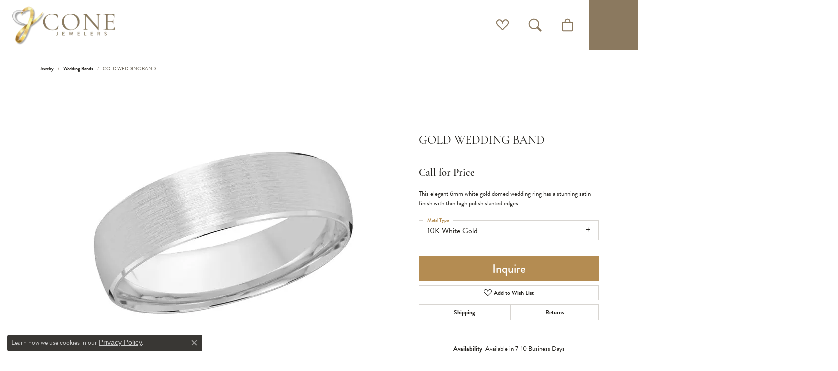

--- FILE ---
content_type: text/html; charset=UTF-8
request_url: https://www.conejewelers.com/jewelry-details/wedding-bands/gold-wedding-band/150303
body_size: 19077
content:
<!DOCTYPE html>
<html lang="en">
	<head>
		<meta charset="utf-8">
		<title>Malo Bands GOLD WEDDING BAND FT-249-6W-01-10K 10KW Carlsbad | Cone Jewelers | Carlsbad, NM</title>	
		
		
		<link rel="preconnect" href="//v6master-asics.shopfinejewelry.com/">
		<link rel="preconnect" href="https://cdn.jewelryimages.net/">
		
		<link rel="stylesheet" href="/css/_monolith.min.css?t=1482" media="all">
				
		
		
		<link rel="stylesheet" href="//v6master-asics.shopfinejewelry.com/js/vendor/OwlCarousel2-2.3.4/dist/assets/owl.carousel.min.css?t=conejewelers1482"  media="print" onload="this.media='all'">
		<link rel="stylesheet" href="//v6master-asics.shopfinejewelry.com/js/vendor/magiczoomplus-commercial/magiczoomplus/magiczoomplus.css?t=conejewelers1482"  media="print" onload="this.media='all'">
		<link rel="stylesheet" href="//v6master-asics.shopfinejewelry.com/js/vendor/bootstrap4-datetimepicker-master/build/css/bootstrap-datetimepicker.min.css?t=conejewelers1482"  media="print" onload="this.media='all'">
		<link rel="stylesheet" href="//v6master-asics.shopfinejewelry.com/js/src/components/phone-number-input/css/phone-number-input.min.css?t=conejewelers1482"  media="print" onload="this.media='all'">
		<link rel="stylesheet" href="//v6master-asics.shopfinejewelry.com/js/vendor/jquery.realperson.package-2.0.1/jquery.realperson.css?t=conejewelers1482"  media="print" onload="this.media='all'">
		<link rel="stylesheet" href="//v6master-asics.shopfinejewelry.com/fonts/diamond-shapes/diashapes-images-v6.min.css" media="print" onload="this.media='all';">
		<link rel="stylesheet" href="//v6master-asics.shopfinejewelry.com/fonts/ring-settings/big-ring-settings-style.min.css" media="print" onload="this.media='all';">
		<link rel="stylesheet" href="//v6master-asics.shopfinejewelry.com/css/fragments/consentManagementPlatform.min.css" media="print" onload="this.media='all';">
		<link rel="stylesheet" href="//v6master-asics.shopfinejewelry.com/css/fragments/toggleSwitch.min.css" media="print" onload="this.media='all';">
		<link rel="stylesheet" href="//v6master-asics.shopfinejewelry.com/css/fragments/address-table.min.css" media="print" onload="this.media='all';">
		<link rel="stylesheet" href="//v6master-asics.shopfinejewelry.com/css/fragments/premium-cart.min.css" media="print" onload="this.media='all';">
		<link rel="stylesheet" href="//v6master-asics.shopfinejewelry.com/fonts/icons/css/bootstrap-set3.min.css" media="print" onload="this.media='all';">
		<link rel="stylesheet" href="//v6master-asics.shopfinejewelry.com/fonts/icons/css/brands.min.css" media="print" onload="this.media='all';">
		<link rel="stylesheet" href="/css/_cart.min.css?t=conejewelers1482"  media="print" onload="this.media='all'">
		<link rel="stylesheet" href="/css/_wishlist.min.css?t=conejewelers1482"  media="print" onload="this.media='all'">
		<link rel="stylesheet" href="/css/_quick-search.min.css?t=conejewelers1482"  media="print" onload="this.media='all'">
			<link rel="stylesheet" href="//v6master-asics.shopfinejewelry.com/css/pages/jewelry-details.min.css?t=conejewelers1482" media="all">		
		
		
		
		<link rel="stylesheet" href="/css/local.css?t=1482" media="all">
		<link rel="stylesheet" href="//v6master-asics.shopfinejewelry.com/css/print.min.css?t=1482" media="print" type="text/css">
	
		<script data-load-position="inline">
			window.cmpSettings = {"useOptInConsentPolicy":false,"showConsentManagementOptions":false,"includeRolexCookieOptions":false,"includePersonalizationCookieOption":true,"forRolexHybrid":false,"rolexCMPVersion":1};
		</script>
		<script src="//v6master-asics.shopfinejewelry.com/js/globalScripts/cookieBlocker.js" data-load-position="inline"></script>
		
		<script>
			var blockedCookieScripts = [];
		</script>		
		<!-- Global site tag (gtag.js) - Google Analytics -->
		<script data-load-position="early 0" async src="https://www.googletagmanager.com/gtag/js?id=UA-11482934-1"></script>
		<script data-load-position="inline">
			window.dataLayer = window.dataLayer || [];
			function gtag(){dataLayer.push(arguments);}
			gtag('js', new Date());

			gtag('config', 'UA-11482934-1'); 
		</script>		
		
		

		<!-- HEAD INCLUDES START -->
		
	<script src="https://cdn.jsdelivr.net/npm/hls.js@1.4.12/dist/hls.min.js?t=conejewelers1482" data-load-position="early 0"></script>

	<script src="//v6master-asics.shopfinejewelry.com/js/fragments/hls-product-video.js?t=conejewelers1482" data-load-position="early 1"></script>
<!-- Global Site Tag (gtag.js) - Google Analytics -->
        <script async src="https://www.googletagmanager.com/gtag/js?id=UA-11482934-1"></script>
        <script>
            window.dataLayer = window.dataLayer || [];
            function gtag(){dataLayer.push(arguments);}
            gtag('js', new Date());

            
                
                    gtag('config',  'UA-11482934-1' );
                
            
                
                    gtag('config',  'G-K9N2DX3C40' );
                
            
        </script>

<!-- Meta Pixel Code -->
<script>
!function(f,b,e,v,n,t,s)
{if(f.fbq)return;n=f.fbq=function(){n.callMethod?
n.callMethod.apply(n,arguments):n.queue.push(arguments)};
if(!f._fbq)f._fbq=n;n.push=n;n.loaded=!0;n.version='2.0';
n.queue=[];t=b.createElement(e);t.async=!0;
t.src=v;s=b.getElementsByTagName(e)[0];
s.parentNode.insertBefore(t,s)}(window, document,'script',
'https://connect.facebook.net/en_US/fbevents.js');
fbq('init', '3537019059879987');
fbq('track', 'PageView');
</script>
<noscript><img height="1" width="1" style="display:none"
src="https://www.facebook.com/tr?id=3537019059879987&ev=PageView&noscript=1"
/></noscript>
<!-- End Meta Pixel Code --><script>window.userCurrency = "USD";</script>
		<!-- HEAD INCLUDES END -->

		
					
		<script data-load-position="early 0">window.pageInfo={"itemID":"150303","itemDetails":{"itemID":"150303","masterID":"1656997","jewelryClassID":"18","itemUrl":null,"vendorID":"00485","edgeVendID":"","folderName":"malo_bands","has1x1":"0","imgFileName":"FT-249-6W-01-10K.jpg","imgAlt1":"","imgFileName2":"","imgAlt2":"","imgFileName3":"","imgAlt3":"","imgFileName4":null,"imgAlt4":"","imgFileName5":null,"imgAlt5":"","videoFile":"","youtubeLink":"","imgUrl":"galleries\/malo_bands\/FT-249-6W-01-10K.jpg","collectionID":"43","itemTitle":"GOLD WEDDING BAND","description":"This elegant 6mm white gold domed wedding ring has a stunning satin finish with thin high polish slanted edges.","styleNo":"FT-249-6W-01-10K","vendorStyle":"00485-FT-249-6W-01","GUID":"","RFID":"","gender":"Men's","ringSetting":"0","settingType":null,"centerStoneIncluded":"0","centerCtWt":"0.00","centerDiaShape":"0","centerDiaCut":"0","centerDiaClarity":"0","centerDiaColor":"0","centerDiaDimensions":"","centerDiaCertType":"0","centerDiaCertImg":"","centerDiaCertNo":"","centerDiaFluorescence":"0","centerDiaTable":"0.00","centerDiaDepth":"0.00","centerDiaCulet":"0","centerDiaPrice":"0.00","centerDiaPricePerCarat":"0.00","commonDiaCtWt":"0.00","commonDiaShape":"0","commonDiaCut":"0","commonDiaClarity":"0","commonDiaColor":"0","totalDiaCount":"0","totalDiaCtWt":"0.00","shapeRange":"","centerGemIncluded":"0","centerGemType":"0","centerGemShape":"0","centerGemstoneCtWt":"0.00","centerGemDimensions":"","centerGemQuality":"","gemstoneType":null,"gemstoneTypeA":"0","gemstoneTypeACtWt":"0.00","gemstoneTypeACount":"0","gemstoneTypeB":"0","gemstoneTypeBCtWt":"0.00","gemstoneTypeBCount":"0","gemstoneTypeC":"0","gemstoneTypeCCtWt":"0.00","gemstoneTypeCCount":"0","gemstoneTypeD":"0","gemstoneTypeDCtWt":"0.00","gemstoneTypeDCount":"0","gemstoneTypeE":"0","gemstoneTypeECtWt":"0.00","gemstoneTypeECount":"0","totalGemstoneWt":"0.00","fullMetalType":"10K White Gold","metalType1":"10KW","length":"0.00","lengthType":"","width":"6.00","widthType":"mm","size":null,"color":null,"letter":null,"era":null,"ringSizes":"","stockLevel":"1","availability":"7-10","freeShipping":"0","weight":"1.00","weightType":"","enableCheckout":"1","lowCt":"0.00","highCt":"3.00","categoryTitle":"Wedding Bands","categoryUrl":"wedding-bands","h1Tag":"","parentCategoryTitle":"","parentCategoryUrl":"","retail":1222.3299999999999,"salePrice":0,"imgFileName_exists":null,"imgFileName_width":null,"imgFileName2_exists":null,"imgFileName2_width":null,"imgFileName3_exists":null,"imgFileName3_width":null,"imgFileName4_exists":null,"imgFileName4_width":null,"imgFileName5_exists":null,"imgFileName5_width":null,"nonStandardImage":null,"similarSKUs":"","itemMetaTitle":"","itemMetaKeywords":"","itemMetaDescription":"","itemVisible":"1","autoUpdate":"1","collectionTitle":"Malo Bands","collectionUrl":"malo-bands","logoWhite":"malo-logo-white","copyHybrid":"Since 1983, Malo has offered a vast selection of traditional and contemporary wedding bands, and designed beautiful creations to help our customers express their eternal love for one another.<br><br>Today, a third generation of Malo jewelers continues the family tradition, crafting jewellery of the highest quality. Each Malo piece is distinguished by its comfort and workmanship, attesting to both the craftsman's time-honored skill and the most innovative jewellery-making techniques.","masterCollectionID":"00582","jsonData":null,"fixedShippingPrice":"0.00","metalFinish":"","style":"","watchType":"","watchBraceletMaterial":"","watchBraceletColor":"","watchCaseSize":"","watchCaseMaterial":"","watchCrystalType":"","watchBezel":"","watchDialColor":"","watchDialShape":"","watchDialType":"","watchMovement":"","watchWaterResistance":"","watchFunctions":"","watchBraceletStyle":"","commonStoneType":"0","hidePrice":"0","excludeFromCoupons":"0","isERDBrand":"0","collection":"CARVED WEDDING BANDS","fretail":"$1,222.33","fsalePrice":"$0.00","collectionLogoURL":"\/\/collections.jewelryimages.net\/collections_logos\/malo-logo-white.jpg","imageSource":"\/\/cdn.jewelryimages.net\/galleries\/malo_bands\/FT-249-6W-01-10K.jpg?v=1"},"baseSKU":"00485-FT-249-6W-01","baseSKURaw":"FT-249-6W-01","jewelryClassID":"18","jsonData":false,"styleNo":"FT-249-6W-01-10K","scrambledStlyeNo":"","itemTitle":"GOLD WEDDING BAND","itemVisible":"1","categoryUrl":"wedding-bands","collectionID":"43","edgeVendID":"","vendorID":"00485","erdLegacyUrl":false,"variationStyle":"","imageBaseURL":"","image1":"\/\/cdn.jewelryimages.net\/galleries\/malo_bands\/FT-249-6W-01-10K.jpg?v=1","image2":"","image3":"","image4":"","image5":"","image6":"","variationColNames":"[]","ringSizeHasJSON":false,"ringSizeJSON":"","session":"b26201c2bd3c34f6dfaf75a891ec29a0","referer":"","hideDecimals":"0","hideAllPrices":"1","price":"","currency":"USD","hidePriceMessage":"Call for Price","calculateLiveSettingPrice":false,"metalType":"10KW","metalFinish":"","diamondQuality":"","priceAdj":1,"forexMultiplier":1,"similarItems":"","enableCustomerWishlist":"1","enableGuestWishlist":"1","customer":{"loggedIn":false,"hasGuestWishlist":false,"firstName":"","lastName":"","email":"","phone":""},"lowCt":"0.00","highCt":"3.00","shapeRange":"","showChatButtonJewelryDetails":"0","jewelryDescriptionShowMoreButton":true,"affirmPublicKey":"","financingPageVisibility":"1","storename":"Cone Jewelers","storeaddress":"<br>Carlsbad<br>111 S Canyon St.<br>Carlsbad, NM 88220<br>","cartButtonDefaultText":"Add to Cart","availableLocationInputHTML":"<input type=\"hidden\" value=\"1\" name=\"location\" class=\"appt-location\">","locationDayTime":{"1":{"locationName":"Carlsbad","daysOfWeekDisabled":[0],"timeOfDay":{"1":{"open":"10:00:00","close":"17:00:00"},"2":{"open":"10:00:00","close":"17:00:00"},"3":{"open":"10:00:00","close":"17:00:00"},"4":{"open":"10:00:00","close":"17:00:00"},"5":{"open":"10:00:00","close":"17:00:00"},"6":{"open":"10:00:00","close":"13:30:00"}},"closedHolidayDates":[],"adjustedHolidayHours":[]}},"locationsFieldInquiries":"1","customerID":null};</script>			
		
<script>
	window.enableEcommerce = "0";
</script>

		
<script>
	window.fbAppId = "174100089333117";
</script>

		
	<script>
		window.googleAppId = "522739862603-9cnc28esu2ntos9aevhluql3ikdjgqpo.apps.googleusercontent.com";
	</script>

		<script type="application/ld+json">{"@context":"https:\/\/schema.org","@type":"Product","name":"GOLD WEDDING BAND","image":["\/\/cdn.jewelryimages.net\/galleries\/malo_bands\/FT-249-6W-01-10K.jpg?v=1"],"description":"This elegant 6mm white gold domed wedding ring has a stunning satin finish with thin high polish slanted edges.","sku":"FT-249-6W-01-10K","mpn":"00485-FT-249-6W-01","brand":{"@type":"Brand","name":"Malo Bands"},"offers":{"@type":"Offer","url":"https:\/\/www.conejewelers.com\/jewelry-details\/wedding-bands\/gold-wedding-band\/150303","priceCurrency":"USD","price":"1222.33","priceValidUntil":"2026-02-28","availability":"https:\/\/schema.org\/InStock","shippingDetails":{"@type":"OfferShippingDetails","shippingRate":{"@type":"MonetaryAmount","currency":"USD"},"shippingDestination":{"@type":"DefinedRegion","addressCountry":"US"},"deliveryTime":{"@type":"ShippingDeliveryTime","handlingTime":{"@type":"QuantitativeValue","minValue":"7","maxValue":"10"},"businessDays":{"@type":"OpeningHoursSpecification","dayOfWeek":["https:\/\/schema.org\/Monday","https:\/\/schema.org\/Tuesday","https:\/\/schema.org\/Wednesday","https:\/\/schema.org\/Thursday","https:\/\/schema.org\/Friday","https:\/\/schema.org\/Saturday"]}}}}}</script>
		<meta name="description" content="Shop Malo Bands Wedding Bands like this FT-249-6W-01-10K GOLD WEDDING BAND at Cone Jewelers in Carlsbad NM">
		<meta name="referrer" content="strict-origin-when-cross-origin">
		<meta name="keywords" content="">
		<meta name="viewport" content="width=device-width, initial-scale=1">
		<!-- Open Graph Meta -->
		<meta property="og:title" content="GOLD WEDDING BAND">
		<meta property="og:description" content="This elegant 6mm white gold domed wedding ring has a stunning satin finish with thin high polish slanted edges.">
		<meta property="og:image" content="https://cdn.jewelryimages.net/galleries/malo_bands/FT-249-6W-01-10K.jpg?v=1">
		<meta property="product:brand" content="Malo Bands">
		<meta property="product:availability" content="Available in 7-10 Business Days">
		<meta property="product:condition" content="new">
		<meta property="product:price:amount" content="$1,222.33">
		<meta property="product:price:currency" content="USD">
		<meta property="product:retailer_item_id" content="150303">
		<!-- End Graph Meta -->

		
	</head>
	<body id="jewelry-details" class=" diamond-images icofont-bootstrap-set3" data-theme="custom">		
		<!-- START BODY INCLUDE -->
		
		<!-- END BODY INCLUDE -->
		
		<script defer src="https://connect.podium.com/widget.js#API_TOKEN=a1382690f5dcc03a512586e54a829fa0" id="podium-widget" data-api-token="a1382690f5dcc03a512586e54a829fa0" data-load-position="late"></script>
		
		<div id="page-wrap">
		<div id='accessibility-skip-links' data-breakpoint='md'><a class="skippy sr-only sr-only-focusable" href="#main-sections"><span class="skippy-text">Skip to main content</span></a><a class="skippy sr-only sr-only-focusable" href="#footer"><span class="skippy-text">Skip to footer</span></a></div>


<header  role="banner">
	<div class="container-fluid main-content">
		<div class="row">
			<div class="col d-flex align-items-center">
				
				
	<div class=" content-toolbar left force-inline">
		<div class="content-toolbar-inner  left-inner">
			</div>
		</div>
				
		<a href="/" id="logo" aria-label="Cone Jewelers logo - Go to homepage">
			<img src="https://cdn.jewelryimages.net/static/domains/conejewelers/images/store-pics/cone-logo.png?width=431" width="431" height="188" alt="Cone Jewelers logo" class="mx-auto" loading="eager" decoding="sync" fetchpriority="high">
		</a>
				
	<div class=" content-toolbar right force-inline">
		<div class="content-toolbar-inner  right-inner">
				<ul class="right d-flex d-sm-flex d-md-flex d-lg-flex ">
			<li class="toolbar-item dropdown  item-wishlist">
				<a href="javascript:void(0)" role="button" class="dropdown-toggle" data-bs-toggle="dropdown" data-bs-hover="dropdown" aria-haspopup="menu" aria-expanded="false" id="inner-content-item-right-wishlist-1" aria-label="My Wish List"><i class="icon-heart" aria-hidden="true"></i><span class="sr-only">Toggle My Wishlist</span></a>
				<div class="dropdown-menu menu-wishlist dropdown-menu-right global-wish-list-dropdown" data-type="item" data-src="wishlist" data-parent="" data-thumbs="1" data-action="get_items" data-count="3" data-template="template-wishlist-item" aria-labelledby="inner-content-item-right-wishlist-1"></div>
				<script type="text/x-tmpl" id="template-wishlist-item">
					{% if (o.length) { %}
						{% for (var i=0; i<o.length; i++) { %}
							<div class="wishlist-item media">
								<a href="{%=o[i].itemUrl%}" class="media-thumb">
									<div class="image-div" style="background-image:url({%=o[i].fullImage%});">
										<img src="https://placeholder.shopfinejewelry.com/150x150" class="placeholder" alt="">
									</div>
								</a>
								<div class="media-body">
									<h6 class="media-heading text-truncate">{%=o[i].itemTitle%}</h6>
									<span class="media-description text-truncate">Style #: {%#o[i].styleNo%}</span>
									{% if (o[i].salePrice > 0 && o[i].retail > 0) { %}
										<span class="media-price"><strike>${%=o[i].salePrice%}</strike> ${%=o[i].retail%}</span>
									{% } else if(o[i].retail == 0.00 || o[i].retail == "") { %}
										<span class="media-price">Call for Price</span>
									{% } else { %}
										<span class="media-price">${%=o[i].retail%}</span>
									{% } %}
								</div>
							</div>
						{% } %}
						<div class="px-2">
							<a href="/myaccount-wishlist" class="btn btn-primary btn-md btn-block btn-view-wishlist">View My Wish List</a>
						</div>
					{% } else { %}
						<div class="wishlist-empty">
							<div class="menu-cart-subtotal px-20">
								<p class="text-center">You have no items in your wish list.</p>
							</div>
							<div class="menu-cart-buttons">
								<a href="/jewelry" class="btn btn-primary btn-block">Browse </a>
							</div>
						</div>
					{% } %}
				</script>
			</li>
			<li class="toolbar-item dropdown  item-search">
				<a href="javascript:void(0)" role="button" data-bs-toggle="dropdown" data-bs-hover="dropdown" aria-haspopup="menu" aria-expanded="false" id="inner-content-menu-item-right-search-2" aria-label="Toggle Search Menu"><i class="icon-search" aria-hidden="true"></i><span class="sr-only">Toggle Search Menu</span></a>
				<div class="dropdown-menu menu-search dropdown-menu-right" aria-labelledby="inner-content-menu-item-right-search-2">
					<div class="d-flex justify-content-center align-items-stretch flex-column px-2">
						<form action="/jewelry" role="search" method="GET" aria-label="Site search" class="d-block w-100">
							<div class="input-group">
								<label for="content-toolbar-search-kw" class="sr-only">Search for...</label>
								<input type="text" class="form-control" id="content-toolbar-search-kw" name="kw" placeholder="Search for...">
								<span class="input-group-btn">
									<button class="btn btn-default px-3" type="submit" aria-label="Submit search"><i class="icon-search" aria-hidden="true"></i></button>
								</span>
							</div>
						</form>
					</div>
				</div>
			</li>
				<li class="toolbar-item  item-premium-global-cart-toggle">
					<a href="javascript:void(0)" role="button" class="toggle-global-cart" aria-expanded="false" aria-controls="global-cart" aria-label="My Shopping Cart">
						<i class="icon-shopping-bag" aria-hidden="true"></i><span class="sr-only">Toggle Shopping Cart Menu</span>
					</a>
				</li>
				</ul>
			</div>
		</div>
				
<button class="navbar-toggler d-inline-block" id="nav-toggle" type="button" data-animation="animation-2" data-bs-toggle="reveal-collapse-right" data-bs-target="#main-navigation" aria-controls="main-navigation" aria-expanded="false" aria-label="Toggle navigation">
	<span class="navbar-toggler-icon">
		<span></span>
		<span></span>
		<span></span>
	</span>
</button>
				<nav class="navbar right level1 navbar-burger" id="website-navigation" aria-label="Primary navigation container">
					<div class="collapse navbar-collapse" id="main-navigation" tabindex="-1" aria-label="Primary navigation contents">
						<div class='container-fluid inner-nav  px-0'>
							<div class="mobile-container">
								
								<div class="mobile-top">
									<div class="mobile-top-search quick-search d-flex align-items-center py-2">
										<div class="mobile-top-search-inner d-flex align-items-center justify-content-center w-100 px-2">
											<form action="/jewelry" method="GET" role="search">
												<div class="input-group w-100">
													<label for="mobile-search-input" class="visually-hidden">Search website</label>
													<input type="search" id="mobile-search-input" class="form-control" name="kw" placeholder="Search website..." autocomplete="off">
													<span class="input-group-btn">
														<button class="btn btn-default" type="submit" aria-label="Submit search">
															<i class="icon-search" aria-hidden="true"></i>
														</button>
													</span>
												</div>
											</form>
										</div>
									</div>
									<div class="mobile-top-nav-links d-block" data-menu-style="default">
										<!-- Nav generated 20260129181914 -->
<ul class="navbar-nav align-items-center " id="menubar-left" aria-label="Primary site menu">
		<li class=" nav-item "><a href="/#section-4" class="nav-link ">Custom</a></li>
		<li class="dropdown nav-item "><a href="javascript:void(0)" data-bs-toggle="dropdown" aria-expanded="false" aria-haspopup="true" class="nav-link " id="menu-item-default-2">Bridal</a><ul class="dropdown-menu  menu-default dropdown-menu-left" aria-labelledby="menu-item-default-2"><li><a href="/jewelry/bridal/engagement-ring-settings" data-url="/jewelry/bridal/engagement-ring-settings"  class="dropdown-item dropdown-item-parent "  id="submenu-item-default-2-1">Engagement Ring Settings</a></li><li><a href="/jewelry/bridal/womens-wedding-bands" data-url="/jewelry/bridal/womens-wedding-bands"  class="dropdown-item dropdown-item-parent "  id="submenu-item-default-2-2">Women's Wedding Bands</a></li><li><a href="/jewelry/bridal/mens-wedding-bands" data-url="/jewelry/bridal/mens-wedding-bands"  class="dropdown-item dropdown-item-parent "  id="submenu-item-default-2-3">Men's Wedding Bands</a></li><li><a href="/jewelry/bridal/anniversary-bands" data-url="/jewelry/bridal/anniversary-bands"  class="dropdown-item dropdown-item-parent "  id="submenu-item-default-2-4">Anniversary Bands</a></li><li><a href="/jewelry/bridal/bridal-sets" data-url="/jewelry/bridal/bridal-sets"  class="dropdown-item dropdown-item-parent "  id="submenu-item-default-2-5">Bridal Sets</a></li></ul><!-- .dropdown-menu --></li>
		<li class="dropdown nav-item "><a href="javascript:void(0)" data-bs-toggle="dropdown" aria-expanded="false" aria-haspopup="true" class="nav-link " id="menu-item-brand-list-3">Collections</a><ul class="dropdown-menu  menu-brand-list dropdown-menu-left brand-list-dropdown" aria-labelledby="menu-item-brand-list-3"><li><a href="/brand/24k-rose" class="dropdown-item dropdown-item-parent" data-title="24K Rose">24K Rose</a></li><li><a href="/brand/aiya-designs" class="dropdown-item dropdown-item-parent" data-title="Aiya Designs">Aiya Designs</a></li><li><a href="/brand/ania-haie" class="dropdown-item dropdown-item-parent" data-title="Ania Haie">Ania Haie</a></li><li><a href="/brand/artcarved" class="dropdown-item dropdown-item-parent" data-title="ArtCarved">ArtCarved</a></li><li><a href="/brand/ashi" class="dropdown-item dropdown-item-parent" data-title="ASHI">ASHI</a></li><li><a href="/brand/aurelie-gi" class="dropdown-item dropdown-item-parent" data-title="Aurelie Gi">Aurelie Gi</a></li><li><a href="/brand/ava-couture" class="dropdown-item dropdown-item-parent" data-title="AVA Couture">AVA Couture</a></li><li><a href="/brand/bassali" class="dropdown-item dropdown-item-parent" data-title="Bassali">Bassali</a></li><li><a href="/brand/benchmade" class="dropdown-item dropdown-item-parent" data-title="Benchmade">Benchmade</a></li><li><a href="/brand/carizza" class="dropdown-item dropdown-item-parent" data-title="Carizza">Carizza</a></li><li><a href="/brand/chisel" class="dropdown-item dropdown-item-parent" data-title="Chisel">Chisel</a></li><li><a href="/brand/citizen" class="dropdown-item dropdown-item-parent" data-title="Citizen">Citizen</a></li><li><a href="/brand/dilamani" class="dropdown-item dropdown-item-parent" data-title="Dilamani">Dilamani</a></li><li><a href="/brand/fossil" class="dropdown-item dropdown-item-parent" data-title="Fossil">Fossil</a></li><li><a href="/brand/gems-one" class="dropdown-item dropdown-item-parent" data-title="Gems One">Gems One</a></li><li><a href="/brand/gn-diamond" class="dropdown-item dropdown-item-parent" data-title="GN Diamond">GN Diamond</a></li><li><a href="/brand/green-rocks-diamonds" class="dropdown-item dropdown-item-parent" data-title="Green Rocks Diamonds">Green Rocks Diamonds</a></li><li><a href="/brand/heavy-stone" class="dropdown-item dropdown-item-parent" data-title="Heavy Stone">Heavy Stone</a></li><li><a href="/brand/imperial-pearls" class="dropdown-item dropdown-item-parent" data-title="Imperial Pearls">Imperial Pearls</a></li><li><a href="/brand/jewelry-innovations" class="dropdown-item dropdown-item-parent" data-title="Jewelry Innovations">Jewelry Innovations</a></li><li><a href="/brand/kattan" class="dropdown-item dropdown-item-parent" data-title="Kattan">Kattan</a></li><li><a href="/brand/kiddie-kraft" class="dropdown-item dropdown-item-parent" data-title="Kiddie Kraft">Kiddie Kraft</a></li><li><a href="/brand/lafonn" class="dropdown-item dropdown-item-parent" data-title="Lafonn">Lafonn</a></li><li><a href="/brand/leslie-s" class="dropdown-item dropdown-item-parent" data-title="Leslie's">Leslie's</a></li><li><a href="/brand/levy-creations" class="dropdown-item dropdown-item-parent" data-title="Levy Creations">Levy Creations</a></li><li><a href="/brand/makur" class="dropdown-item dropdown-item-parent" data-title="Makur">Makur</a></li><li><a href="/brand/malo-bands" class="dropdown-item dropdown-item-parent" data-title="Malo Bands">Malo Bands</a></li><li><a href="/brand/mariana" class="dropdown-item dropdown-item-parent" data-title="Mariana">Mariana</a></li><li><a href="/brand/meopta" class="dropdown-item dropdown-item-parent" data-title="Meopta">Meopta</a></li><li><a href="/brand/mfit" class="dropdown-item dropdown-item-parent" data-title="MFIT">MFIT</a></li><li><a href="/brand/midas" class="dropdown-item dropdown-item-parent" data-title="Midas">Midas</a></li><li><a href="/brand/oro-international" class="dropdown-item dropdown-item-parent" data-title="Oro International">Oro International</a></li><li><a href="/brand/pure-grown-diamonds" class="dropdown-item dropdown-item-parent" data-title="Pure Grown Diamonds">Pure Grown Diamonds</a></li><li><a href="/brand/qalo" class="dropdown-item dropdown-item-parent" data-title="Qalo">Qalo</a></li><li><a href="/brand/rembrandt-charms" class="dropdown-item dropdown-item-parent" data-title="Rembrandt Charms">Rembrandt Charms</a></li><li><a href="/brand/romance-diamond" class="dropdown-item dropdown-item-parent" data-title="Romance Diamond">Romance Diamond</a></li><li><a href="/brand/royal-chain" class="dropdown-item dropdown-item-parent" data-title="Royal Chain">Royal Chain</a></li><li><a href="/brand/seiko" class="dropdown-item dropdown-item-parent" data-title="Seiko">Seiko</a></li><li><a href="/brand/shefi-diamonds" class="dropdown-item dropdown-item-parent" data-title="Shefi Diamonds">Shefi Diamonds</a></li><li><a href="/brand/speidel" class="dropdown-item dropdown-item-parent" data-title="Speidel">Speidel</a></li><li><a href="/brand/star-gems" class="dropdown-item dropdown-item-parent" data-title="Star Gems">Star Gems</a></li><li><a href="/brand/steven-royce" class="dropdown-item dropdown-item-parent" data-title="Steven Royce">Steven Royce</a></li><li><a href="/brand/tavannes" class="dropdown-item dropdown-item-parent" data-title="Tavannes">Tavannes</a></li><li><a href="/brand/veer" class="dropdown-item dropdown-item-parent" data-title="Veer">Veer</a></li><li><a href="/brand/venetti" class="dropdown-item dropdown-item-parent" data-title="Venetti">Venetti</a></li></ul><!-- div or ul.dropdown-menu --></li>
		<li class="dropdown nav-item "><a href="javascript:void(0)" data-bs-toggle="dropdown" aria-expanded="false" aria-haspopup="true" class="nav-link " id="menu-item-cat-list-4">Jewelry</a><ul class="dropdown-menu  menu-cat-list dropdown-menu-left cat-list-dropdown" aria-labelledby="menu-item-cat-list-4"><li class="dropdown dropdown-submenu"><a href="/jewelry/bridal" data-url="/jewelry/bridal" class="dropdown-item dropdown-item-parent parent-has-kids" id="submenu-item-cat-list-1">Bridal</a><ul class="dropdown-menu dropdown-menu-left dropdown-menu-children" aria-labelledby="submenu-item-cat-list-1" role="menu"><li role="none"><a class="dropdown-item" href="/jewelry/engagement-ring-settings" role="menuitem">Engagement Ring Settings</a></li><li role="none"><a class="dropdown-item" href="/jewelry/womens-wedding-bands" role="menuitem">Women's Wedding Bands</a></li><li role="none"><a class="dropdown-item" href="/jewelry/mens-wedding-bands" role="menuitem">Men's Wedding Bands</a></li><li role="none"><a class="dropdown-item" href="/jewelry/bridal-sets" role="menuitem">Bridal Sets</a></li><li role="none"><a class="dropdown-item" href="/jewelry/anniversary-bands" role="menuitem">Anniversary Bands</a></li><li role="none"><a class="dropdown-item" href="/jewelry/ring-enhancers" role="menuitem">Ring Enhancers</a></li></ul></li><li class="dropdown dropdown-submenu"><a href="/jewelry/rings" data-url="/jewelry/rings" class="dropdown-item dropdown-item-parent parent-has-kids" id="submenu-item-cat-list-2">Rings</a><ul class="dropdown-menu dropdown-menu-left dropdown-menu-children" aria-labelledby="submenu-item-cat-list-2" role="menu"><li role="none"><a class="dropdown-item" href="/jewelry/diamond-fashion-rings" role="menuitem">Diamond Fashion Rings</a></li><li role="none"><a class="dropdown-item" href="/jewelry/gemstone-fashion-rings" role="menuitem">Gemstone Fashion Rings</a></li><li role="none"><a class="dropdown-item" href="/jewelry/gold-rings" role="menuitem">Gold Rings</a></li><li role="none"><a class="dropdown-item" href="/jewelry/silver-rings" role="menuitem">Silver Rings</a></li><li role="none"><a class="dropdown-item" href="/jewelry/pearl-rings" role="menuitem">Pearl Rings</a></li></ul></li><li class="dropdown dropdown-submenu"><a href="/jewelry/earrings" data-url="/jewelry/earrings" class="dropdown-item dropdown-item-parent parent-has-kids" id="submenu-item-cat-list-3">Earrings</a><ul class="dropdown-menu dropdown-menu-left dropdown-menu-children" aria-labelledby="submenu-item-cat-list-3" role="menu"><li role="none"><a class="dropdown-item" href="/jewelry/diamond-earrings" role="menuitem">Diamond Earrings</a></li><li role="none"><a class="dropdown-item" href="/jewelry/gemstone-earrings" role="menuitem">Gemstone Earrings</a></li><li role="none"><a class="dropdown-item" href="/jewelry/gold-earrings" role="menuitem">Gold Earrings</a></li><li role="none"><a class="dropdown-item" href="/jewelry/pearl-earrings" role="menuitem">Pearl Earrings</a></li><li role="none"><a class="dropdown-item" href="/jewelry/silver-earrings" role="menuitem">Silver Earrings</a></li><li role="none"><a class="dropdown-item" href="/jewelry/hoop-earrings" role="menuitem">Hoop Earrings</a></li><li role="none"><a class="dropdown-item" href="/jewelry/fashion-earrings" role="menuitem">Fashion Earrings</a></li><li role="none"><a class="dropdown-item" href="/jewelry/earring-jackets" role="menuitem">Earring Jackets</a></li><li role="none"><a class="dropdown-item" href="/jewelry/mens-earrings" role="menuitem">Men's Earrings</a></li><li role="none"><a class="dropdown-item" href="/jewelry/diamond-stud-earrings" role="menuitem">Diamond Stud Earrings</a></li></ul></li><li class="dropdown dropdown-submenu"><a href="/jewelry/pendants" data-url="/jewelry/pendants" class="dropdown-item dropdown-item-parent parent-has-kids" id="submenu-item-cat-list-4">Pendants</a><ul class="dropdown-menu dropdown-menu-left dropdown-menu-children" aria-labelledby="submenu-item-cat-list-4" role="menu"><li role="none"><a class="dropdown-item" href="/jewelry/diamond-pendants" role="menuitem">Diamond Pendants</a></li><li role="none"><a class="dropdown-item" href="/jewelry/diamond-crosses" role="menuitem">Diamond Crosses</a></li><li role="none"><a class="dropdown-item" href="/jewelry/gemstone-pendants" role="menuitem">Gemstone Pendants</a></li><li role="none"><a class="dropdown-item" href="/jewelry/gold-pendants" role="menuitem">Gold Pendants</a></li><li role="none"><a class="dropdown-item" href="/jewelry/pearl-pendants" role="menuitem">Pearl Pendants</a></li><li role="none"><a class="dropdown-item" href="/jewelry/silver-pendants" role="menuitem">Silver Pendants</a></li><li role="none"><a class="dropdown-item" href="/jewelry/mens-pendants" role="menuitem">Men's Pendants</a></li><li role="none"><a class="dropdown-item" href="/jewelry/fashion-pendants" role="menuitem">Fashion Pendants</a></li></ul></li><li class="dropdown dropdown-submenu"><a href="/jewelry/necklaces" data-url="/jewelry/necklaces" class="dropdown-item dropdown-item-parent parent-has-kids" id="submenu-item-cat-list-5">Necklaces</a><ul class="dropdown-menu dropdown-menu-left dropdown-menu-children" aria-labelledby="submenu-item-cat-list-5" role="menu"><li role="none"><a class="dropdown-item" href="/jewelry/diamond-necklaces" role="menuitem">Diamond Necklaces</a></li><li role="none"><a class="dropdown-item" href="/jewelry/gold-necklaces" role="menuitem">Gold Necklaces</a></li><li role="none"><a class="dropdown-item" href="/jewelry/pearl-necklaces" role="menuitem">Pearl Necklaces</a></li><li role="none"><a class="dropdown-item" href="/jewelry/silver-necklaces" role="menuitem">Silver Necklaces</a></li><li role="none"><a class="dropdown-item" href="/jewelry/infinity-necklaces" role="menuitem">Infinity Necklaces</a></li><li role="none"><a class="dropdown-item" href="/jewelry/chains" role="menuitem">Chains</a></li><li role="none"><a class="dropdown-item" href="/jewelry/mens-necklaces" role="menuitem">Men's Necklaces</a></li><li role="none"><a class="dropdown-item" href="/jewelry/pearl-strand-necklaces" role="menuitem">Pearl Strand Necklaces</a></li><li role="none"><a class="dropdown-item" href="/jewelry/gemstone-necklaces" role="menuitem">Gemstone Necklaces</a></li><li role="none"><a class="dropdown-item" href="/jewelry/fashion-necklaces" role="menuitem">Fashion Necklaces</a></li></ul></li><li class="dropdown dropdown-submenu"><a href="/jewelry/bracelets" data-url="/jewelry/bracelets" class="dropdown-item dropdown-item-parent parent-has-kids" id="submenu-item-cat-list-6">Bracelets</a><ul class="dropdown-menu dropdown-menu-left dropdown-menu-children" aria-labelledby="submenu-item-cat-list-6" role="menu"><li role="none"><a class="dropdown-item" href="/jewelry/diamond-bracelets" role="menuitem">Diamond Bracelets</a></li><li role="none"><a class="dropdown-item" href="/jewelry/gemstone-bracelets" role="menuitem">Gemstone Bracelets</a></li><li role="none"><a class="dropdown-item" href="/jewelry/gold-bracelets" role="menuitem">Gold Bracelets</a></li><li role="none"><a class="dropdown-item" href="/jewelry/pearl-bracelets" role="menuitem">Pearl Bracelets</a></li><li role="none"><a class="dropdown-item" href="/jewelry/silver-bracelets" role="menuitem">Silver Bracelets</a></li><li role="none"><a class="dropdown-item" href="/jewelry/anklets" role="menuitem">Anklets</a></li><li role="none"><a class="dropdown-item" href="/jewelry/bead-bracelets" role="menuitem">Bead Bracelets</a></li><li role="none"><a class="dropdown-item" href="/jewelry/chain-bracelets" role="menuitem">Chain Bracelets</a></li><li role="none"><a class="dropdown-item" href="/jewelry/infinity-bracelets" role="menuitem">Infinity Bracelets</a></li><li role="none"><a class="dropdown-item" href="/jewelry/mens-bracelets" role="menuitem">Men's Bracelets</a></li></ul></li><li class="dropdown dropdown-submenu"><a href="/jewelry/gifts--accessories" data-url="/jewelry/gifts--accessories" class="dropdown-item dropdown-item-parent parent-has-kids" id="submenu-item-cat-list-7">Gifts &amp; Accessories</a><ul class="dropdown-menu dropdown-menu-left dropdown-menu-children" aria-labelledby="submenu-item-cat-list-7" role="menu"><li role="none"><a class="dropdown-item" href="/jewelry/jewelry-sets" role="menuitem">Jewelry Sets</a></li><li role="none"><a class="dropdown-item" href="/jewelry/pins" role="menuitem">Pins</a></li><li role="none"><a class="dropdown-item" href="/jewelry/tennis-bracelets" role="menuitem">Tennis Bracelets</a></li><li role="none"><a class="dropdown-item" href="/jewelry/bolo-bracelets" role="menuitem">Bolo Bracelets</a></li></ul></li><li><a href="/jewelry/charms" class="dropdown-item dropdown-item-parent" data-title="Charms">Charms</a></li><li><a href="/jewelry/engagement-rings" class="dropdown-item dropdown-item-parent" data-title="Engagement Rings">Engagement Rings</a></li><li><a href="/jewelry/gift-sets" class="dropdown-item dropdown-item-parent" data-title="Gift Sets">Gift Sets</a></li><li><a href="/jewelry/gemstone-rings" class="dropdown-item dropdown-item-parent" data-title="Gemstone Rings">Gemstone Rings</a></li><li><a href="/jewelry/fashion-rings" class="dropdown-item dropdown-item-parent" data-title="Fashion Rings">Fashion Rings</a></li><li><a href="/jewelry/diamond-rings" class="dropdown-item dropdown-item-parent" data-title="Diamond Rings">Diamond Rings</a></li><li><a href="/jewelry/solitaire-engagement-rings" class="dropdown-item dropdown-item-parent" data-title="Solitaire Engagement Rings">Solitaire Engagement Rings</a></li><li class="dropdown dropdown-submenu"><a href="/jewelry/ring-inserts" data-url="/jewelry/ring-inserts" class="dropdown-item dropdown-item-parent parent-has-kids" id="submenu-item-cat-list-15">Ring Inserts</a><ul class="dropdown-menu dropdown-menu-left dropdown-menu-children" aria-labelledby="submenu-item-cat-list-15" role="menu"><li role="none"><a class="dropdown-item" href="/jewelry/insert-bands" role="menuitem">Insert Bands</a></li></ul></li><li><a href="/jewelry/mens-rings" class="dropdown-item dropdown-item-parent" data-title="Men's Rings">Men's Rings</a></li><li><a href="/jewelry/cufflinks" class="dropdown-item dropdown-item-parent" data-title="Cufflinks">Cufflinks</a></li><li><a href="/jewelry/wedding-bands" class="dropdown-item dropdown-item-parent" data-title="Wedding Bands">Wedding Bands</a></li><li><a href="/jewelry/brooches" class="dropdown-item dropdown-item-parent" data-title="Brooches">Brooches</a></li><li><a href="/jewelry/promise-rings" class="dropdown-item dropdown-item-parent" data-title="Promise Rings">Promise Rings</a></li><li><a href="/jewelry/eternity-bands" class="dropdown-item dropdown-item-parent" data-title="Eternity Bands">Eternity Bands</a></li><li><a href="/jewelry/clasps" class="dropdown-item dropdown-item-parent" data-title="Clasps">Clasps</a></li></ul><!-- div or ul.dropdown-menu --></li>
		<li class="dropdown nav-item "><a href="javascript:void(0)" data-bs-toggle="dropdown" aria-expanded="false" aria-haspopup="true" class="nav-link " id="menu-item-default-5">Diamonds</a><ul class="dropdown-menu  menu-default dropdown-menu-left" aria-labelledby="menu-item-default-5"><li><a href="/diamonds" data-url="/diamonds"  class="dropdown-item dropdown-item-parent "  id="submenu-item-default-5-1">Diamond Search</a></li><li><a href="/jewelry/bridal?kw=diamond" data-url="/jewelry/bridal?kw=diamond"  class="dropdown-item dropdown-item-parent "  id="submenu-item-default-5-2">Diamond Bridal</a></li><li><a href="/jewelry/rings?kw=diamond" data-url="/jewelry/rings?kw=diamond"  class="dropdown-item dropdown-item-parent "  id="submenu-item-default-5-3">Diamond Fashion Rings</a></li><li><a href="/jewelry/earrings?kw=diamond" data-url="/jewelry/earrings?kw=diamond"  class="dropdown-item dropdown-item-parent "  id="submenu-item-default-5-4">Diamond Earrings</a></li><li><a href="/jewelry/pendants?kw=diamond" data-url="/jewelry/pendants?kw=diamond"  class="dropdown-item dropdown-item-parent "  id="submenu-item-default-5-5">Diamond Pendants</a></li><li><a href="/jewelry/necklaces?kw=diamond" data-url="/jewelry/necklaces?kw=diamond"  class="dropdown-item dropdown-item-parent "  id="submenu-item-default-5-6">Diamond Necklaces</a></li><li><a href="/jewelry/bracelets?kw=diamond" data-url="/jewelry/bracelets?kw=diamond"  class="dropdown-item dropdown-item-parent "  id="submenu-item-default-5-7">Diamond Bracelets</a></li></ul><!-- .dropdown-menu --></li>
		<li class=" nav-item "><a href="/pages/custom-band-builder" class="nav-link ">Custom Band Builder</a></li>
		<li class="dropdown nav-item "><a href="javascript:void(0)" data-bs-toggle="dropdown" aria-expanded="false" aria-haspopup="true" class="nav-link " id="menu-item-default-7">Our Store</a><ul class="dropdown-menu  menu-default dropdown-menu-right" aria-labelledby="menu-item-default-7"><li><a href="/pages/about-us" data-url="/pages/about-us"  class="dropdown-item dropdown-item-parent "  id="submenu-item-default-7-1">About Us</a></li><li><a href="/pages/our-staff" data-url="/pages/our-staff"  class="dropdown-item dropdown-item-parent "  id="submenu-item-default-7-2">Meet Our Staff</a></li><li><a href="/pages/our-promise" data-url="/pages/our-promise"  class="dropdown-item dropdown-item-parent "  id="submenu-item-default-7-3">Our Promise</a></li><li><a href="/services" data-url="/services"  class="dropdown-item dropdown-item-parent "  id="submenu-item-default-7-4">Our Services</a></li><li><a href="/pages/why-shop-with-us" data-url="/pages/why-shop-with-us"  class="dropdown-item dropdown-item-parent "  id="submenu-item-default-7-5">Why Shop With Us?</a></li></ul><!-- .dropdown-menu --></li>
		<li class="dropdown nav-item "><a href="javascript:void(0)" data-bs-toggle="dropdown" aria-expanded="false" aria-haspopup="true" class="nav-link " id="menu-item-edu-list-8">Education</a><ul class="dropdown-menu  menu-edu-list dropdown-menu-right" aria-labelledby="menu-item-edu-list-8"><li><a href="/education" class="dropdown-item">Jewelry Education</a></li><li class="dropdown dropdown-submenu"><a href="javascript:void(0)" class="dropdown-item dropdown-item-parent parent-has-kids" id="submenu-item-edu-list-8-1">Diamond Education</a><button type="button" class="dropdown-plus d-flex d-md-none" data-bs-toggle="dropdown" aria-hidden="true" tabindex="-1" id="submenu-item-plus-edu-list-8-1" data-children-count="2"><i class="icon-plus" aria-hidden="true"></i></button><ul id="nav-edu-diamond-education" class="dropdown-menu menu-edu-diamond-education dropdown-menu-right" aria-labelledby="submenu-item-edu-list-8-1" role="menu"><li role="none"><a href="/education-diamonds" class="dropdown-item" role="menuitem">The Four Cs of Diamonds</a></li><li role="none"><a href="/education-diamond-buying" class="dropdown-item" role="menuitem">Diamond Buying Tips</a></li></ul></li><li class="dropdown dropdown-submenu"><a href="javascript:void(0)" class="dropdown-item dropdown-item-parent parent-has-kids" id="submenu-item-edu-list-8-2">Learn About Gemstones</a><button type="button" class="dropdown-plus d-flex d-md-none" data-bs-toggle="dropdown" aria-hidden="true" tabindex="-1" id="submenu-item-plus-edu-list-8-2" data-children-count="2"><i class="icon-plus" aria-hidden="true"></i></button><ul id="nav-edu-learn-about-gemstones" class="dropdown-menu menu-edu-learn-about-gemstones dropdown-menu-right" aria-labelledby="submenu-item-edu-list-8-2" role="menu"><li role="none"><a href="/education-gemstones#birthstones" class="dropdown-item" role="menuitem">Birthstone Guide</a></li><li role="none"><a href="/education-gemstones#gemstones" class="dropdown-item" role="menuitem">Gemstone Guide</a></li></ul></li><li class="dropdown dropdown-submenu"><a href="javascript:void(0)" class="dropdown-item dropdown-item-parent parent-has-kids" id="submenu-item-edu-list-8-3">Jewelry Care</a><button type="button" class="dropdown-plus d-flex d-md-none" data-bs-toggle="dropdown" aria-hidden="true" tabindex="-1" id="submenu-item-plus-edu-list-8-3" data-children-count="3"><i class="icon-plus" aria-hidden="true"></i></button><ul id="nav-edu-jewelry-care" class="dropdown-menu menu-edu-jewelry-care dropdown-menu-right" aria-labelledby="submenu-item-edu-list-8-3" role="menu"><li role="none"><a href="/education-jewelry-care" class="dropdown-item" role="menuitem">Caring for Fine Jewelry</a></li><li role="none"><a href="/education-diamond-care" class="dropdown-item" role="menuitem">Diamond Cleaning</a></li><li role="none"><a href="/education-gemstone-care" class="dropdown-item" role="menuitem">Gemstone Cleaning</a></li></ul></li><li><a href="/education-settings" class="dropdown-item">Choosing The Right Setting</a></li><li><a href="/education-metals" class="dropdown-item">Precious Metals</a></li><li><a href="/education-anniversary-guide" class="dropdown-item">Anniversary Guide</a></li><li><a href="/education-gold-buying" class="dropdown-item">Gold Buying Guide</a></li><li><a href="/pages/pearl-facts" data-url="/pages/pearl-facts"  class="dropdown-item dropdown-item-parent "  id="submenu-item-edu-list-8-1">Pearl Facts</a></li><li><a href="/pages/pure-grown-diamonds" data-url="/pages/pure-grown-diamonds"  class="dropdown-item dropdown-item-parent "  id="submenu-item-edu-list-8-2">Pure Grown Diamonds</a></li></ul><!-- .dropdown-menu --></li>
		<li class=" nav-item "><a href="/contact" class="nav-link ">Contact</a></li></ul>
									</div>
									<div class="mobile-toolbar-wrapper" role="toolbar" aria-label="Mobile account and quick-access tools">
										<ul class="mobile-top-toolbar">
											
										</ul>
									</div>
									<div class="nav-top-buttons px-3 pb-4 d-flex flex-wrap justify-content-center">
										<a href="/login" class="btn btn-primary btn-round my-1 mx-1" aria-label="Log In">Log In</a>
										<a href="javascript:void(0)" role="button" aria-expanded="false" aria-controls="global-cart" class="btn btn-primary btn-round my-1 mx-1 toggle-global-cart">My Cart</a>
									</div>
								</div>
								<div class="mobile-bottom d-block">
									<a href="/" aria-label="Homepage" class="nav-logo">
										
		<img src="https://cdn.jewelryimages.net/static/domains/conejewelers/images/store-pics/cone-logo.png?width=431" width="431" height="188" alt="Cone Jewelers logo" class="mx-auto" loading="lazy" decoding="async" fetchpriority="low">
									</a>
									<div class="social-networks primary">
										<a href="https://www.facebook.com/conejewelers/" class="network facebook" target="_blank" rel="nofollow noopener" title="Follow us on facebook" aria-label="Follow us on facebook (opens in new tab)"><i class="icon-facebook" aria-hidden="true"></i></a>
<a href="https://www.instagram.com/conejewelersnm/?hl=en" class="network instagram" target="_blank" rel="nofollow noopener" title="Follow us on instagram" aria-label="Follow us on instagram (opens in new tab)"><i class="icon-instagram" aria-hidden="true"></i></a>

									</div>
								</div>
							</div>
						</div>
					</div>
				</nav>
			</div>
		</div>
	</div>
</header><main id="main-sections" tabindex="-1">
<section class="default">
	<div class="container pb-0">
		<div class="row">
			<div class="col-sm-12">
				
				
		<nav aria-label="breadcrumb" class="mt-0 mb-20" id="nav-breadcrumb">
			<ol class="breadcrumb breadcrumb-widget justify-content-start">
				<li class="breadcrumb-item"><a href="/jewelry">jewelry</a></li><li class="breadcrumb-item"><a href="/jewelry/wedding-bands">Wedding Bands</a></li><li class="breadcrumb-item active">GOLD WEDDING BAND</li>
			</ol>
		</nav>
				<!--<h1 id="jewelry-details-h1" class="">GOLD WEDDING BAND</h1>-->
				<div class="p intro-text htmlAboveGrid"></div>
				

<section class="default px-0 py-10">
	<div class="container px-0 py-0">
		<div class="row">			
			<div class="col-12">
				<div class="row">

					<div class="col-12 col-sm-12 col-md-7 col-lg-8 d-flex flex-column justify-content-center align-items-center">
	<div class="column-slider-left justify-content-center align-items-center flex-column flex-md-row-reverse" id="jewelrydetails-image-column">
		<div id="jewelry-main-images" class="column-slider owl-carousel align-self-center" data-slider-id="1" data-margin="20" data-cols-xs="1" data-cols-sm="1" data-cols-md="1" data-cols-lg="1" data-center-mode="center">					
			
				<div class="">
					<div class="widget">
						<a href="//cdn.jewelryimages.net/galleries/malo_bands/FT-249-6W-01-10K.jpg?v=1" id="jewelry-details-main-img-wrap-1" class="d-block widget-inner position-0 w-100 h-auto h-sm-100 MagicZoom" style="background: transparent;" data-mobile-options="" data-options="rightClick: true; zoomOn: click" data-slide-id="zoom">
							<img id="jewelry-details-main-img-1" src="//cdn.jewelryimages.net/galleries/malo_bands/FT-249-6W-01-10K.jpg?v=1" class="d-block " style="width:auto !important;" alt="GOLD WEDDING BAND Cone Jewelers Carlsbad, NM">
						</a>
					</div>
				</div> 
		</div>
		<div id="jewelry-image-thumbs" class="column-slider-thumbs owl-thumbs-left h-100 d-flex justify-content-center align-self-center" data-slider-id="1">			
		</div>
	</div>
	<div class="column-slider-under-ringsettings-block align-self-md-end">
		<div class="col-12 text-center pb-2">
			<p class="small fw-bold" style="margin-bottom:-.5rem">For Live Assistance Call</p>
			<a class="btn btn-link btn-md px-3" href="tel:(575) 885-2213">(575) 885-2213</a>	
						
		</div>
	</div>
</div>

					<div class="col-12 col-sm-12 col-md-5 col-lg-4 default">
						<div class="d-flex widget flex-column justify-content-center align-items-start text-left pt-3 pt-md-0 w-100 widget h-100" id="product-details">	
							<div class="content-block w-100">
								
								
								
								<div id="product-details-header" class="pb-3 pb-md-0 pt-3 pt-md-4">
	<div class="d-flex justify-content-between align-items-start">
		<h1 id="jewelry-details-h1" class="h4 mb-0 text-center-sm"><span>GOLD WEDDING BAND</span></h1>
		<!--<button id="wish-list-button" class="btn btn-link btn-wishlist" style="height:30px;"><i class="icon-heart-o"></i></button>-->
	</div>
</div>	
<div class="pt-1 pb-1">
	<hr class="mb-10">	
	<div class="d-block">
		<!--
		<div class="d-flex align-items-center">										
			<a href="#" id="jewelry-details-brand-image" class="">
				<img src="//collections.jewelryimages.net/collections_logos/malo-logo-white.jpg" class="placeholder" style="max-width:100px" alt="brand: Malo Bands">				
			</a>
			<span id="jewelry-details-brand-name" class="small text-default text-uppercase hide"></span>			
		</div>
		-->
		<div class="py-3 text-center-sm">
			<span id="product-details-price" class="h4 mb-0 text-dark"></span>
		</div>
	</div>
	
</div>


								
								<p id="jewelry-details-description" class="mb-4 small"></p>
<strong id="fixed-shipping-warning" class="mb-4 small hidden"></strong>


								
								<div id="variation-ring-sizes" class="hide"></div>

								

								<span class="hide" id="variation-placeholder"> </span>
								
								
								<input type='hidden' name='variationStyle' value="">
<hr class='mt-3 mb-3'> 

								
								
								

								<!--
								<hr class="mt-0">
								<div class="row pt-1 pb-3">
									<div class="col-12 mb-1 text-center text-md-left">
										<a href="javascript:void(0)"><i class="icon-star"></i> <span class="text-default">Only One Available</span></a>
									</div>
									<div class="col-12 mb-1 text-center text-md-left">
										<a href="javascript:void(0)"><i class="icon-shopping-bag"></i> <span class="text-default">In Another User&rsquo;s Bag</span></a>
									</div>
								</div>
								-->

								
			<button class="btn btn-primary btn-xlg btn-block btn-inquire mb-2" data-item="150303"><span>Inquire</span></button>

								

								

								

								<!--<hr class="mt-3 mb-3 border-0">-->

								<div class="d-grid gap-2 d-flex mb-2" id="wish-list-button-container">
	
	<a class="btn btn-default btn-sm btn-wishlist flex-fill px-2" href="javascript:void(0)" id="wish-list-button">
		<i class="icon-heart"></i>			
		<span>My Wish List</span>
	</a>

	<a class="btn btn-default btn-sm btn-view-wishlist flex-fill px-2" href="/myaccount-wishlist" id="view-wish-list-button">
		<span>View in Wish List</span>
	</a>
	
</div>

								<div class="d-grid gap-2 d-flex mb-5 hide" id="my-store-popups">
	<a class="btn btn-default btn-sm flex-fill px-2" href="#" data-bs-toggle="modal" data-bs-target="#shippingInfoModal">Shipping</a>
	<a class="btn btn-default btn-sm flex-fill px-2" href="#" data-bs-toggle="modal" data-bs-target="#returnPolicyModal">Returns</a>
	<a class="btn btn-default btn-sm flex-fill px-2" href="#" data-bs-toggle="modal" data-bs-target="#warrantiesModal">Warranties</a>
</div>

<div class="modal fade" id="shippingInfoModal" tabindex="-1" aria-labelledby="shippingInfoModalLabel" aria-hidden="true">
	<div class="modal-dialog modal-dialog-centered modal-lg">
		<div class="modal-content">
			<div class="modal-header">
				<h4 class="modal-title" id="shippingInfoModalLabel">Shipping Information</h4>
				<button type="button" class="btn-close" data-bs-dismiss="modal" aria-label="Close"><span class='sr-only'>Close</span></button>
			</div>
			<div class="modal-body">
				Our shipping information...
			</div> 
		</div>
	</div>
</div>

<div class="modal fade" id="returnPolicyModal" tabindex="-1" aria-labelledby="returnPolicyModalLabel" aria-hidden="true">
	<div class="modal-dialog modal-dialog-centered modal-lg">
		<div class="modal-content">
			<div class="modal-header">
				<h4 class="modal-title" id="returnPolicyModalLabel">Return Policies</h4>
				<button type="button" class="btn-close" data-bs-dismiss="modal" aria-label="Close"><span class='sr-only'>Close</span></button>
			</div>
			<div class="modal-body">
				Our return policies...
			</div>
		</div>
	</div>
</div>

<div class="modal fade" id="warrantiesModal" tabindex="-1" aria-labelledby="warrantiesModalLabel" aria-hidden="true">
	<div class="modal-dialog modal-dialog-centered modal-lg">
		<div class="modal-content">
			<div class="modal-header">
				<h4 class="modal-title" id="warrantiesModalLabel">Warranties</h4>
				<button type="button" class="btn-close" data-bs-dismiss="modal" aria-label="Close"><span class='sr-only'>Close</span></button>
			</div>
			<div class="modal-body">
				Our warranties...
			</div>
		</div>
	</div>
</div>

								<div class="arrivesByNotices"><div class="alert alert-success arrivesByNotice arrivesByValentinesDayNotice" role="alert">
			<svg xmlns="http://www.w3.org/2000/svg" viewBox="0 0 512 512"><path d="M464 144h-39.3c9.5-13.4 15.3-29.9 15.3-48 0-44.1-33.4-80-74.5-80-42.3 0-66.8 25.4-109.5 95.8C213.3 41.4 188.8 16 146.5 16 105.4 16 72 51.9 72 96c0 18.1 5.8 34.6 15.3 48H48c-26.5 0-48 21.5-48 48v96c0 8.8 7.2 16 16 16h16v144c0 26.5 21.5 48 48 48h352c26.5 0 48-21.5 48-48V304h16c8.8 0 16-7.2 16-16v-96c0-26.5-21.5-48-48-48zm-187.8-3.6c49.5-83.3 66-92.4 89.3-92.4 23.4 0 42.5 21.5 42.5 48s-19.1 48-42.5 48H274l2.2-3.6zM146.5 48c23.4 0 39.8 9.1 89.3 92.4l2.1 3.6h-91.5c-23.4 0-42.5-21.5-42.5-48 .1-26.5 19.2-48 42.6-48zM192 464H80c-8.8 0-16-7.2-16-16V304h128v160zm0-192H32v-80c0-8.8 7.2-16 16-16h144v96zm96 192h-64V176h64v288zm160-16c0 8.8-7.2 16-16 16H320V304h128v144zm32-176H320v-96h144c8.8 0 16 7.2 16 16v80z"/></svg>
			4 shipping options available to get it by Valentine's Day! <span onclick="$('#add_to_cart_btn').click();" class="underline">Choose a shipping option now!</span>
		</div></div>
								
								<div class="d-block p small text-center my-2"><strong>Availability:</strong> <span id="item-availability">Available in 7-10 Business Days</span></div><div class="d-block p small text-center my-2"><b><span id="additional-item-text"></span></b></div>
								
								
								
								<span class="d-block p small text-center my-2 hide" id="jewelry-details-available-locations"></span>
								
								<a href="#" id="jewelry-details-brand-image" class="d-block mx-auto max-width-200 pb-1 hide">
									<img src="//collections.jewelryimages.net/collections_logos/malo-logo-white.jpg" class="max-width-200" alt="brand: Malo Bands">				
								</a>
																
								<span class="d-block p small text-center my-2"><strong>Style #:</strong> <span id="jewelry-details-sku"></span></span>
								
								<div class="py-3 text-center">
									<div class="addthis_inline_share_toolbox populatedByAddThisScript"></div>
								</div>

							</div>
						</div>
					</div>
				</div>
			</div>
		</div>
	</div>
</section>

			</div>
		</div>
	</div>
</section>

<div id="accordion-details">
	<section class="default py-0">
	<div class="container py-0">
		<div class="row">
			<div class="col-12">	
				<div class="card no-bg">
					<div class="card-header" id="jewelry-column-details-heading">
						<button type="button" class="label" data-bs-toggle="collapse" data-bs-target="#jewelry-column-details" aria-expanded="false" aria-controls="jewelry-column-details">Product Details</button>
					</div>
					<div id="jewelry-column-details" class="collapse" aria-labelledby="jewelry-column-details-heading" data-parent="#accordion-details">
						<div class="card-body">								

							<div class="row text-left">
								<div class="col-6 col-sm-auto"><div class="small mb-3"><strong>Style #:</strong>
 <br><span id="jewelry-details-option-style-#">FT-249-6W-01-10K</span></div>
<div class="small mb-3"><strong>Material:</strong>
 <br><span id="jewelry-details-option-material">10K White Gold</span></div>
</div>

<div class="col-6 col-sm-auto"><div class="small mb-3"><strong>Category:</strong>
 <br><span id="jewelry-details-option-category"><a href='/jewelry/wedding-bands'>Wedding Bands</a></span></div>
<div class="small mb-3"><strong>Width:</strong>
 <br><span id="jewelry-details-option-width">6.00 mm</span></div>
</div>

<div class="col-6 col-sm-auto"><div class="small mb-3"><strong>Brand:</strong>
 <br><span id="jewelry-details-option-brand"><a href='/jewelry/brand/malo-bands'>Malo Bands</a></span></div>
<div class="small mb-3"><strong>Gender:</strong>
 <br><span id="jewelry-details-option-gender">Men's</span></div>
</div>

<div class="col-6 col-sm-auto"><div class="small mb-3"><strong>Collection:</strong>
 <br><span id="jewelry-details-option-collection">CARVED WEDDING BANDS</span></div>
</div>


							</div>
														
						</div>
					</div>
				</div>
			</div>
		</div>
	</div>
</section>
</div>
 


<section class="default expanded-details py-0" id="jewelry-brand">
	<div class="container py-0">				
		<div class="row">			
			<div class="col-12">					
				<div class="card no-bg">
					<div class="card-header" id="jewelry-brand-info-heading">
						<button type="button" class="label" data-bs-toggle="collapse" data-bs-target="#jewelry-brand-info" aria-expanded="true" aria-controls="jewelry-brand-info">About Malo Bands</button>
					</div>
					<div id="jewelry-brand-info" class="collapse show" aria-labelledby="jewelry-brand-info-heading">
						<div class="card-body brand-info-card px-0">
							
							
							<div class="d-block d-sm-flex">
								<div class="max-width-300 ml-sm-0">	
									<a href="#" id="jewelry-details-brand-image-mobile" class="hide d-block">
										<img src="//collections.jewelryimages.net/collections_logos/malo-logo-white.jpg" alt="brand: Malo Bands" class="d-block border rounded">				
									</a>			
								</div>
								<div class="w-100 pl-sm-20">							
									<h4 class="pt-20 pt-sm-0 text-center-xs">Malo Bands</h4>
									<p class="mb-3 text-center-xs" id="brandInfoDescription">Since 1983, Malo has offered a vast selection of traditional and contemporary wedding bands, and designed beautiful creations to help our customers express their eternal love for one another.<br><br>Today, a third generation of Malo jewelers continues the family tradition, crafting jewellery of the highest quality. Each Malo piece is distinguished by its comfort and workmanship, attesting to both the craftsman's time-honored skill and the most innovative jewellery-making techniques.</p>									
									<div class="text-center text-sm-left mt-10 mb-0 pt-10 px-20 px-md-0">										
										<p><strong>More from Malo Bands:</strong><br><span id="brandCategoryText"></span></p>
									</div>
								</div>
							</div>							
																					
						</div>
					</div>
				</div>	
			</div>
		</div>		
	</div>
</section>


<section class="default expanded-details py-0">
	<div class="container py-0">				
		<div class="row">			
			<div class="col-12">					
				<div class="card no-bg">
					<div class="card-header" id="jewelry-similar-items-heading">
						<button type="button" class="label" data-bs-toggle="collapse" data-bs-target="#jewelry-similar-items" aria-expanded="true" aria-controls="jewelry-similar-items">You May Also Like</button>
					</div>
					<div id="jewelry-similar-items" class="collapse show" aria-labelledby="jewelry-similar-items-heading">
						<div class="card-body similar-items px-10">
							
						</div>
					</div>
				</div>	
			</div>
		</div>		
	</div>
</section>

<input type="hidden" id="showReviews" value="1" />
<section class="default expanded-details py-0" id="reviewLoading" style="display: none;">
	<div class="container">
		<div class="row">
			<div class="col-12">
				<div class="text-center">

					<h5 class="px-30 my-4">Fetching reviews...</h5>

				</div>

			</div>
		</div>
	</div>
</section>

<section class="default expanded-details py-0" id="reviewSection" style="display: none;">
	<div class="container">				
		<div class="row">			
			<div class="col-12">					
				<div class="card no-bg">
					<div class="card-header" id="jewelry-store-reviews-heading">
						<button type="button" class="label collapsed" data-bs-toggle="collapse" data-bs-target="#jewelry-store-reviews" aria-expanded="true" aria-controls="jewelry-store-reviews">Reviews</button>
					</div>
					<div id="jewelry-store-reviews" class="collapse show" aria-labelledby="jewelry-store-reviews-heading">
						<div class="card-body">	
							<div id="store-reviews" class="px-0 py-0">
								<div class="row" id="jewelry-store-reviews-info">
									<div class="col-4 col-sm-auto pb-20 rating-avg-col">
										<div class="rating-avg rounded">
											<div class="rating count-sm" id="averageRating">0</div>
											<div class="out-of rounded-1 rounded-top-0">out of 5</div>
										</div>
									</div>
									<div class="col-8 col-sm-5 col-lg-auto pb-20">
										<div class="rating-chart">
											<div class="col p-0" style="min-width: 40px; max-width: 40px">
												<label class="chart-label">5 Star</label>
												<label class="chart-label">4 Star</label>
												<label class="chart-label">3 Star</label>
												<label class="chart-label">2 Star</label>
												<label class="chart-label">1 Star</label>
											</div>
											<div class="col px-2" id="progress">

											</div>
											<div class="col p-0" style="min-width: 40px; max-width: 40px">
												<label class="chart-label text-left text-default" id="fiveStarCount">(<span class="count">0</span>)</label>
												<label class="chart-label text-left text-default" id="fourStarCount">(<span class="count">0</span>)</label>
												<label class="chart-label text-left text-default" id="threeStarCount">(<span class="count">0</span>)</label>
												<label class="chart-label text-left text-default" id="twoStarCount">(<span class="count">0</span>)</label>
												<label class="chart-label text-left text-default" id="oneStarCount">(<span class="count">0</span>)</label>
											</div>
										</div>
									</div>
									<div class="col-6 col-sm-auto pb-20">
										<div class="rating-overall rounded">
											<div class="overall">Overall Rating</div>
											<div class="colored-stars" id="overallRating"><i class="icon-star"></i><i class="icon-star"></i><i class="icon-star"></i><i class="icon-star"></i><i class="icon-star"></i></div>
										</div>
									</div>
									<div class="col-6 col-sm-12 col-md-auto pb-20">
										<div class="rating-avg-alt rounded">
											<input type="hidden" id="storename" value="Cone Jewelers" />
											<div class="percent" id="percentWidget">97%</div>
											<div class="star-avg" id="percentWidgetText" data-storename="Cone Jewelers">of recent buyers<br> gave Cone Jewelers 5 stars</div>
										</div>
									</div>
								</div>
								<div class="row pb-20" id="jewelry-store-reviews-container">
									<div class="col-12">
										<div class="pb-20 border-top border-bottom" id="reviews">
										</div>
									</div>
								</div>
								<div class="row">
									<div class="col-12">
										<div class="text-center">
											
											<h5 class="px-30 my-4" id="reviewSectionText">There are no reviews yet. Be the first to submit a review now.</h5>
											<button class="btn btn-primary btn-lg" data-bs-toggle="modal" data-bs-target="#exampleModal">Write a Review</button>
											
										</div>
									</div>
								</div>
							</div>			
						</div>
					</div>
				</div>	
			</div>
		</div>		
	</div>
</section>


<div class="modal fade" id="exampleModal" tabindex="-1" role="dialog" aria-labelledby="exampleModalLabel" aria-hidden="true">
	<div class="modal-dialog modal-dialog-centered" role="document">
		<div class="modal-content">
			<div class="modal-header">
				<h4 class="modal-title" id="exampleModalLabel">Write a Review</h4>
				<button type="button" class="btn-close" data-bs-dismiss="modal" aria-label="Close"><span aria-hidden="true" class="sr-only">Close</span></button>
			</div>
			<div class="modal-body">
				<p>Enter your information below and tell us about your experience.</p>
				
				<form id="form-reviews" novalidate="novalidate">								
					<div class="form-label-group">
						<input id="full-name" type="text" name="name" class="form-control input-lg" placeholder="Full Name">
						<label>Full Name</label>
					</div>
					<div class="form-label-group">
						<input id="email-address" type="email" name="email" class="form-control input-lg" placeholder="Email Address">
						<label>Email Address</label>
					</div>
					<!-- <div class="form-label-group">
						<input type="number" name="rating" class="form-control input-lg" placeholder="Rating">
						<label>Rating</label>
					</div> -->
					
					<div class="form-label-group form-label-group-lg">
						<select class="selectpicker" title="&nbsp;" name="rating" data-style="form-control input-lg">
							<!--<option value="" disabled selected>Select rating...</option>-->
							<option value="5">5</option>
							<option value="4">4</option>
							<option value="3">3</option>
							<option value="2">2</option>
							<option value="1">1</option>
						</select>
						<input type="text" value="" placeholder="Rating" class="dummy">
						<label>Rating</label>
					</div>
					
					

					<div class="form-label-group">
						<textarea id="testimonial-text" name="text" class="form-control input-lg" placeholder="Testimonial"></textarea>
						<label>Testimonial</label>
					</div>		
					<!-- <div class="form-group pt-0 mb-0">			
						<label class="my-0">Enter Validation Code:</label>						
					</div> 		
					<div class="form-label-group pb-10">
						<input id="validation" class="form-control input-lg" type="text" id="defaultReal" name="defaultReal" placeholder="Enter code as seen above" required="">						
					</div> -->
					<div class="form-group pt-0 mb-0">			
						<label class="my-0">Enter Validation Code:</label>
						<input type="hidden" class="defaultRealCaptcha" name="defaultRealCaptcha">
					</div>
					
					<div class="form-label-group pb-10">
						<input class="form-control input-lg" type="text" name="defaultRealInput" placeholder="Enter code as seen above">
						<label>Enter code as seen above</label>
					</div>
				</form>

			</div>
			<div class="modal-footer">
				<button type="button" class="btn btn-default" data-dismiss="modal">Close</button>
				<button type="submit" class="btn btn-primary" id="submit-testimonial">Submit Testimonial</button>
			</div>
		</div>
	</div>
</div>





<section class="default">
	<div class="container">
		<div class="row">
			<div class="col-sm-12">
				
				<div class="p outro-text htmlBelowGrid"></div>
			</div>
		</div>
	</div>
</section>


<!-- SEZZLE MODAL -->
<div class='modal fade' id='sezzleModal' tabindex='-1' role='dialog' aria-labelledby='sezzleModalLabel' aria-hidden='true'>
	<div class='modal-dialog modal-dialog-centered'>
		<div class='modal-content'>			
			<div class='modal-body py-0'>
				<button type='button' class='btn-close mt-10' data-bs-dismiss='modal'><span class='sr-only'>Close</span></button>
				<div class='d-block w-100 text-center py-20'>
					<img src="https://cdn.jewelryimages.net/static/checkout/payment-icon-svgs/sezzle-logo.jpg" class="max-width-200 mt-10 mb-20">
					<h4 class='lh-1'>Sezzle it now. Pay us back later.</h4>
					<p class='lh-1'>Check out with Sezzle and split your entire order into 4 interest-free payments over 6 weeks.</p>
					<!--
					<img src="https://cdn.jewelryimages.net/static/checkout/payment-icon-svgs/sezzle-pies.svg" class="max-width-500 my-10">
					-->
					<div class="row pb-20">
						<div class="col-12 col-md-4">
							<div class='h2 bg-primary'><i class='icon-dollar'></i></div>
							<h6 class='lh-1 mb-0'>No Interest, Ever</h6>
							<small class='lh-1'>Plus no fees if you pay on time</small>
						</div>
						<div class="col-12 col-md-4">
							<div class='h2 bg-primary'><i class='icon-credit-card'></i></div>
							<h6 class='lh-1'>No Impact to Your<br>Credit Score</h6>
						</div>
						<div class="col-12 col-md-4">
							<div class='h2 bg-primary'><i class='icon-timer'></i></div>
							<h6 class='lh-1'>Instant Approval<br>Decisions</h6>
						</div>
					</div>					
					<h4 clas="text-primary">Just select Sezzle at checkout!</h4>
					<small>Subject to approval.</small>
				</div>				
			</div>
		</div>
	</div>
</div>



<!-- elapsed time: 0.013990163803101  --> 		
</main><footer id="footer" tabindex="-1">
	
	
	<div class="footer-section">
		<div class="container">
			<div class="row">
				
				
		<div class="col-12 col-sm-12 col-md-4 col-lg-4 text-left text-sm-left text-md-left text-lg-left ">
				<div class="footer-collapse-heading" data-content-id="footerCollapse-1-1">
				<div class="footer-heading h6 mobile-collapse">CARLSBAD, NM</div>
				</div>
				<div class="footer-collapse-content" id="footerCollapse-1-1">
				
					<div class="mobile-collapse">
						
							<div>
								<a href='tel:5758852213' class='d-flex store-link'><i class='icon-phone'></i><span>Call Us</span></a>
								<a href='sms:5758852213' class='d-flex store-link'><i class='icon-chat'></i><span>Text Us</span></a>
								<a href='/contact' class='d-flex store-link'><i class='icon-email'></i><span>Email Us Here</span></a>
							</div>
							<div>
								<h6>Visit Us</h6>
								<address class='mb-2 d-flex'>
									<i class='icon-map-marker'></i>
									<span>
										111 S Canyon St.<br>
										Carlsbad, NM 88220
									</span>
								</address>
								<address class='d-flex'>
									<i class='icon-clock'>											
										<svg xmlns='http://www.w3.org/2000/svg' width='16' height='16' fill='currentColor' class='bi bi-clock' viewBox='0 0 16 16'>
<path d='M8 3.5a.5.5 0 0 0-1 0V9a.5.5 0 0 0 .252.434l3.5 2a.5.5 0 0 0 .496-.868L8 8.71V3.5z'/>
<path d='M8 16A8 8 0 1 0 8 0a8 8 0 0 0 0 16zm7-8A7 7 0 1 1 1 8a7 7 0 0 1 14 0z'/>
</svg>										
									</i>										
									<span>
										<strong>Store Hours</strong><br>
										Mon-Fri: 10am - 5:30pm<br>
										Saturday: 10am - 2pm<br>
										Sunday: Closed
									</span>
								</address>
							</div>
						
					</div></div>
		</div>
		<div class="col-12 col-sm-12 col-md-4 col-lg-4 text-left text-sm-left text-md-left text-lg-left ">
				<div class="footer-collapse-heading" data-content-id="footerCollapse-2-1">
				<div class="footer-heading h6 mobile-collapse">Customer Care</div>
				</div>
				<div class="footer-collapse-content" id="footerCollapse-2-1">
				
					<ul class="mobile-collapse footerlinks" aria-label="Footer links"><li><a href="/sitemanager/manage-orders" >Order Lookup</a></li><li><a href="/return-policy" >Policies </a></li><li><a href="/return-policy" >Returns</a></li><li><a href="/services" >Our Services</a></li><li><a href="/make-an-appointment" >Appointments</a></li><li><a href="/services/financing" >Flexible Financing</a></li><li><a href="/pages/our-promise" >Lifetime Warranty</a></li><li><a href="javascriptvoid:(0)" >Shipping &amp; In-Store Pickup</a></li></ul></div>
		</div>
		<div class="col-12 col-sm-12 col-md-4 col-lg-4 text-left text-sm-left text-md-left text-lg-left ">
				<div class="footer-collapse-heading" data-content-id="footerCollapse-3-1">
				<div class="footer-heading h6 mobile-collapse">Shop Jewelry</div>
				</div>
				<div class="footer-collapse-content" id="footerCollapse-3-1">
				
					<ul class="mobile-collapse footerlinks" aria-label="Footer links"><li><a href="/jewelry" >All Jewelry</a></li><li><a href="/jewelry/bridal" >Bridal</a></li><li><a href="/jewelry/rings" >Rings</a></li><li><a href="/jewelry/earrings" >Earrings</a></li><li><a href="/jewelry/pendants" >Pendants</a></li><li><a href="/jewelry/necklaces" >Necklaces</a></li></ul></div>
				
				<div class="footer-heading h6 text-center text-md-left">Follow Us</div>
				
				
				
					<div class="text-center text-md-left">
						<div class="social-networks text-center text-md-left">
							<a href="https://www.facebook.com/conejewelers/" class="network facebook" target="_blank" rel="nofollow noopener" title="Follow us on facebook" aria-label="Follow us on facebook (opens in new tab)"><i class="icon-facebook" aria-hidden="true"></i></a>
<a href="https://www.instagram.com/conejewelersnm/?hl=en" class="network instagram" target="_blank" rel="nofollow noopener" title="Follow us on instagram" aria-label="Follow us on instagram (opens in new tab)"><i class="icon-instagram" aria-hidden="true"></i></a>

						</div>
					</div>
		</div>
				
			</div>
		</div>
	</div>
	<div class="footer-section">
		<div class="container">
			<div class="row">
				
				
		<div class="col-12 col-sm-12 col-md-12 col-lg-12 text-center text-sm-center text-md-center text-lg-center ">
				
				
				
				
				
					<ul class="footer-affiliate-logos" data-color="white" aria-label="Footer logo links">
					</ul>
		</div>
				
			</div>
		</div>
	</div>
	<div class="copyrights">
	<div class="container">
		<div class="row">
			<div class="col-12 col-lg-7 order-1 order-lg-2">
				<ul class="required-links">
					
					<li class="required-links-item required-links-item-privacy"><a href="/privacy-policy">Privacy Policy</a></li>
					<li class="required-links-item required-links-item-terms"><a href="/terms-and-conditions">Terms &amp; Conditions</a></li>
					<li class="required-links-item required-links-item-accessibility"><a href="/ada-compliance">Accessibility Statement</a></li>
				</ul>
			</div>
			<div class="col-12 col-lg-auto order-2 order-lg-1">
				<p>
					&copy; 2026 Cone Jewelers. All Rights Reserved.
				</p>
			</div>
			<div class="col-12 order-3">
				<p class="developer-attribution">
					Powered by: <a target="_blank" rel="nofollow noopener" href="http://www.punchmark.com/?ref=webclient" aria-label="Website CMS platform provider">Punchmark</a>
				</p>
			</div>
		</div>
	</div>
</div>
</footer>		
		
		</div><!-- #page-wrap -->
		
		<!-- premium cart -->
		<div id="global-cart" class="global-cart hide" role="dialog" aria-modal="true" aria-labelledby="global-cart-heading" aria-describedby="global-cart-description">
	<div class="global-cart-inner">
		<div class="global-cart-scrollable">
			<div class="global-cart-scrollable-inner">
				<div class="d-flex justify-content-between">
					<div class="h4" role="heading" aria-level="2" id="global-cart-heading">My Bag</div>
					<button type="button" id="close-global-cart" aria-label="close shopping cart" aria-controls="global-cart"><i class="icon-close"></i></button>
				</div>
				<span class="sr-only" id="global-cart-description">Shopping cart contents</span>
				<div id="global-cart-list" class="global-cart-list d-flex flex-column justify-content-between h-100" data-type="item" data-src="cart_nav" data-action="get_cart_items" data-template="global-cart-item">
				</div>
			</div>
		</div>
	</div>
</div>

<script type="text/x-tmpl" id="global-cart-item">

	{% if( o.itemCount > 0 ) { %}

		<div class="d-flex flex-column align-items-start">
		{% for (var i in o.items) { %}
			<div class="cart-item">
				<a class="cart-thumb" href="/cart">
					<img src="{%=o.items[i].imgUrl%}" alt="{%=o.items[i].title%} is in your cart">
				</a>
				<div class="cart-body">
					<div class="d-flex justify-content-between w-100 h-100">
						<div class="d-flex flex-column justify-content-between h-100">
							<span class="title">{%=o.items[i].title%}</span>
							<span class="btn-wrap">
								<a href="javascript:void(0)" class="btn btn-outline-light btn-xs" onclick="event.preventDefault(); if(typeof cart_obj !== 'undefined') { window.location.href='?clearItem=true&removedItemID={%=o.items[i].itemID%}'; } else { cartEngine.removeItem('{%=o.items[i].itemID%}', '{%=o.items[i].itemType%}', '{%=o.variationStyle%}'); }">
									<i class="icon-close"></i>
									<span>Remove Item</span>
								</a>
							</span>
						</div>
						<div class="d-flex flex-column">
							<span class="price">{%=o.items[i].price%}</span>
						</div>
					</div>
				</div>
			</div>
		{% } %}
		</div>
		<div class="d-flex flex-column pt-2 align-self-end w-100 bottom-block">
			<div class="menu-cart-subtotal">
				<div class="d-flex justify-content-between align-items-center w-100 pb-1">
					<span class="heading mb-0">Subtotal</span>
					<p class="price mb-0 text-right">{%=o.fSubtotal%}</p>
				</div>
			</div>
			<div class="menu-cart-buttons px-0">
				<a href="/cart" class="btn btn-primary btn-block btn-lg">Checkout</a>
			</div>
			<div class="menu-cart-subtotal">
				<p class="text-center small">Shipping calculated at checkout.</p>
			</div>
		</div>

	{% } else { %}

		<div class="d-flex flex-column pt-20 align-self-end w-100 bottom-block">
			<div class="menu-cart-subtotal px-20">
				<p class="text-center small mb-3">You have no items in your bag.</p>
			</div>
			<div class="menu-cart-buttons px-0">
				<a href="/jewelry" class="btn btn-primary btn-block btn-lg">Browse Jewelry</a>
			</div>
		</div>

	{% } %}

</script>

		
		<!-- loading icon -->
		
				<div id="page-loading" data-loader-type="dots-1">
					<div class="page-loading-inner" role="status" aria-live="polite" aria-busy="true">
						<div class="dots-1" aria-hidden="true"></div>
						<div class="loading-text" aria-hidden="true">Loading</div>
					</div>
				</div>
				
		<!-- global popup html --> 
				
		
		<div class="js-div">
		
			<!-- dependencies -->
			<script type="text/javascript" src="//v6master-asics.shopfinejewelry.com/js/vendor/jquery-3.7.1.min.js" data-load-position="early 0"></script><script type="text/javascript" src="https://cdn.jsdelivr.net/npm/@popperjs/core@2.9.3/dist/umd/popper.min.js" crossorigin data-load-position="early 0"></script><script type="text/javascript" src="https://cdn.jsdelivr.net/npm/bootstrap@5.1.1/dist/js/bootstrap.min.js" crossorigin data-load-position="early 100"></script><script type="text/javascript" src="//cdn.jewelryimages.net/js/react_v17.0/react.production.min.js"></script><script type="text/javascript" src="//cdn.jewelryimages.net/js/react_v17.0/react-dom.production.min.js"></script><script type="text/javascript" src="//v6master-asics.shopfinejewelry.com/js/vendor/jquery.lazy-master/jquery.lazy.min.js" data-load-position="early 100"></script><script type="text/javascript" src="//v6master-asics.shopfinejewelry.com/js/vendor/JavaScript-Templates-master/js/tmpl.min.js" data-load-position="early 0"></script><script type="text/javascript" src="//v6master-asics.shopfinejewelry.com/js/vendor/jquery-hoverIntent-master/jquery.hoverIntent.min.js" data-load-position="early 100"></script><script type="text/javascript" src="//v6master-asics.shopfinejewelry.com/js/passive-event-listeners.min.js" async></script>
		<script src="//v6master-asics.shopfinejewelry.com/js/utils/DOMMutationUtils.min.js"></script>
		<script src="//v6master-asics.shopfinejewelry.com/js/utils/LoadingUtils.min.js"></script>
		<script src="//v6master-asics.shopfinejewelry.com/js/utils/GlobalIncluder.min.js?version=withLoginIncludes"></script>
		<script src="//v6master-asics.shopfinejewelry.com/js/globalScripts/addThisIncluder.min.js"></script>
		<script type="text/javascript" src="//v6master-asics.shopfinejewelry.com/js/nav/nav.min.js?t=conejewelers1482" async data-load-position="early 300"></script>

			<!-- ada support -->
			<script type="text/javascript" src="//v6master-asics.shopfinejewelry.com/js/header/toolbar-accessibility.min.js?t=conejewelers1482" async data-load-position="early 300"></script><script type="text/javascript" src="//v6master-asics.shopfinejewelry.com/js/globalScripts/accessibilitySkipLinks.min.js?t=conejewelers1482" async data-load-position="early 300"></script>
		
			<!-- local fonts -->
			
		
			<!-- adobe / google -->
			
				<script type='text/javascript' data-load-position="early 0">
					WebFontConfig = {
					  typekit: { id: 'hvq1qvi' }
				   };
				   (function(d) {
					  var wf = d.createElement('script'), s = d.scripts[0];
					  wf.src = 'https://ajax.googleapis.com/ajax/libs/webfont/1.6.26/webfont.js';
					  wf.async = true;
					  s.parentNode.insertBefore(wf, s);
				   })(document);
				</script>		

			<!-- footer includes -->
			<div class="cmp-overlay hide" id="cmpMinimalPrompt">
                <div class="cmp-content">
                    <table>
                        <tr>
                            <td>
                                <div class="cmp-overlay-description"><p>Learn how we use cookies in our <a href="/privacy-policy">Privacy Policy</a><span class="consent-management-option-section hide"> or <a id="openModalButton" href="#cookie-preferences" onclick="return false;">manage cookie preferences</a></span>.</p></div>
                            </td>
                            <td>
                                <button type="button" class="btn-close close-cmp-overlay forceExitCMPButton" aria-label="Close consent popup"><span class="sr-only">Close consent popup</span></button>
                            </td>
                        </tr>
                        <tr>
                            <td colspan="2">
                                <div class="consent-management-option-section hide">
                                    <div class="d-flex pt-2 pt-md-0 w-100 justify-content-center my-10">
                                        <button type="button" class="declineAllCookiesAndExitCMPButton mr-10">Decline all cookies</button>
                                        <button type="button" class="acceptAllCookiesAndExitCMPButton">Accept all cookies</button>
                                    </div>
                                </div>
                            </td>
                        </tr>
                    </table>
                </div>
            </div><script data-load-position="inline">
                if((false || (true && window.localStorage.getItem("personalizationCookiesPermission") === null)) && window.localStorage.getItem("cmpOverlayDismissed") === null){
                    document.getElementById("cmpMinimalPrompt").classList.remove("hide");
                }
            </script><script src="//v6master-asics.shopfinejewelry.com/js/fragments/toggleSwitch.min.js" async></script>
            <script src="//v6master-asics.shopfinejewelry.com/js/utils/CookieUtils.min.js" data-load-position="early 0"></script>
            <script src="//v6master-asics.shopfinejewelry.com/js/globalScripts/consentManagementPlatform.min.js" data-load-position="early 200"></script>
            <script src="//v6master-asics.shopfinejewelry.com/js/globalScripts/consentManagementPlatformOverlay.min.js" async data-load-position="late"></script>
	<script src="//v6master-asics.shopfinejewelry.com/js/utils/StringUtils.min.js?t=conejewelers1482"></script>

	<script src="//v6master-asics.shopfinejewelry.com/js/utils/JeweleryDetailUtils.min.js?t=conejewelers1482"></script>

	<script src="//v6master-asics.shopfinejewelry.com/js/vendor/OwlCarousel2-2.3.4/dist/owl.carousel.min.js?t=conejewelers1482"></script>

	<script src="//v6master-asics.shopfinejewelry.com/js/vendor/OwlCarousel2-Thumbs-master/dist/owl.carousel2.thumbs.min.js?t=conejewelers1482"></script>

	<script src="//v6master-asics.shopfinejewelry.com/js/vendor/isotope-master/dist/isotope.pkgd.min.js?t=conejewelers1482"></script>

	<script src="//v6master-asics.shopfinejewelry.com/js/vendor/imagesloaded-master/imagesloaded.pkgd.min.js?t=conejewelers1482"></script>

		<link rel="stylesheet" href="//v6master-asics.shopfinejewelry.com/css/fragments/video-player.min.css?t=conejewelers1482" media="print" onload="this.media='all'">
	<script src="//v6master-asics.shopfinejewelry.com/js/vendor/jquery.lazy-master/jquery.lazy.min.js?t=conejewelers1482" data-load-position="early 100"></script>

	<script type="text/javascript" src="https://jewelry-static-files.s3.amazonaws.com/static/js/vendor/waypoints/jquery.waypoints.min.js?t=conejewelers1482"></script>

	<script src="//v6master-asics.shopfinejewelry.com/js/vendor/jquery.inview-master/jquery.inview.min.js?t=conejewelers1482"></script>

	<script src="//v6master-asics.shopfinejewelry.com/js/vendor/autosize-master/dist/autosize.min.js?t=conejewelers1482"></script>

	<script src="//v6master-asics.shopfinejewelry.com/js/vendor/magiczoomplus-commercial/magiczoomplus/magiczoomplus.js?t=conejewelers1482"></script>

	<script src="//v6master-asics.shopfinejewelry.com/js/vendor/sweetalert-master/sweetal.min.js?t=conejewelers1482"></script>

	<script src="//v6master-asics.shopfinejewelry.com/js/widgets/wishlist.min.js?t=conejewelers1482"></script>

	<script src="//v6master-asics.shopfinejewelry.com/js/pages/my-store-popups.min.js?t=conejewelers1482"></script>

	<script src="//v6master-asics.shopfinejewelry.com/js/utils/ArrayUtils.min.js?t=conejewelers1482"></script>

	<script src="//v6master-asics.shopfinejewelry.com/js/vendor/moment-develop/min/moment-with-locales.min.js?t=conejewelers1482"></script>

	<script src="//v6master-asics.shopfinejewelry.com/js/vendor/bootstrap4-datetimepicker-master/build/js/bootstrap-datetimepicker.min.js?t=conejewelers1482"></script>

	<script src="//v6master-asics.shopfinejewelry.com/js/vendor/jquery-validation-master/dist/jquery.validate.min.js?t=conejewelers1482"></script>

	<script src="//v6master-asics.shopfinejewelry.com/js/vendor/jquery-validation-master/dist/additional-methods.min.js?t=conejewelers1482"></script>

	<script src="//v6master-asics.shopfinejewelry.com/js/widgets/inquiry.min.js?t=conejewelers1482"></script>

	<script type="text/javascript" src="https://unpkg.com/libphonenumber-js@1.x/bundle/libphonenumber-min.js"></script>

	<script src="//v6master-asics.shopfinejewelry.com/js/build/components/phone-number-input/data/countryData.min.js?t=conejewelers1482"></script>

	<script src="//v6master-asics.shopfinejewelry.com/js/build/components/phone-number-input/phone-number-input.min.js?t=conejewelers1482"></script>

	<script src="//v6master-asics.shopfinejewelry.com/js/utils/AlertUtils.min.js?t=conejewelers1482"></script>

	<script src="//v6master-asics.shopfinejewelry.com/js/vendor/jquery.realperson.package-2.0.1/jquery.plugin.min.js?t=conejewelers1482"></script>

	<script src="//v6master-asics.shopfinejewelry.com/js/vendor/jquery.realperson.package-2.0.1/jquery.realperson.min.js?t=conejewelers1482"></script>

	<script src="//v6master-asics.shopfinejewelry.com/js/widgets/cartEngine.min.js?t=conejewelers1482"></script>

	<script src="//v6master-asics.shopfinejewelry.com/js/pages/login.min.js?t=conejewelers1482" async></script>

	<script src="//v6master-asics.shopfinejewelry.com/js/utils/CurrencyUtils.min.js?t=conejewelers1482"></script>

	<script src="//v6master-asics.shopfinejewelry.com/js/widgets/global-wishlist.min.js?t=conejewelers1482" async></script>

	<script src="//v6master-asics.shopfinejewelry.com/js/widgets/quick-search.min.js?t=conejewelers1482" async></script>
 <input type='hidden' value='{WIDGET_IMAGE_ALT_TAG_DEFAULT}' id='altTagDefaultValue'>
	<script src="//v6master-asics.shopfinejewelry.com/js/widgets/premium-global-cart.min.js?t=conejewelers1482" async></script>

	<script src="//v6master-asics.shopfinejewelry.com/js/footer/footer.min.js?t=conejewelers1482" async></script>

	<script src="//v6master-asics.shopfinejewelry.com/js/pages/jewelry-details.min.js?t=conejewelers1482"></script>


			<!-- page includes -->
					

			<!-- editor includes -->
			

			<!-- global -->
			
<script type="text/javascript" src="//v6master-asics.shopfinejewelry.com/js/lazy-load-binder.js" data-load-position="early 200"></script>
<script type="text/javascript" id="main-js" src="//v6master-asics.shopfinejewelry.com/js/main.min.js" async></script>
<script type="text/javascript" src="//v6master-asics.shopfinejewelry.com/js/selectpicker.js" data-load-position="0"></script>
<script type="text/javascript" src="//v6master-asics.shopfinejewelry.com/js/plugins.min.js" async></script>		
		
		</div>
		
		<!-- ga -->
		

		<!-- hits -->
		

		<script src="//v6master-asics.shopfinejewelry.com/js/globalScripts/scriptLoader.js"></script>
	</body>
</html>


--- FILE ---
content_type: text/css
request_url: https://www.conejewelers.com/css/local.css?t=1482
body_size: 1773
content:
/*!
 * Cone Jewelers
 * Copyright 2008-2023 Punchmark
 */

/* =======================================================================================
	HELPERS
======================================================================================= */

.btn-dark {
  border-color: #645746 !important;
  background: #645746 !important;
}
.btn-dark:hover,
.btn-dark:focus {
  border-color: var(--dark) !important;
  background: var(--dark) !important;
}

body.grid-menu-open #page-wrap {
	transform: translateX(0px) !important;
	transition: transform 300ms ease-in-out 100ms !important;
}

body.nav-right-back-open.grid-menu-open #page-wrap {
	transform: translateX(-280px) !important;
	transition: transform 300ms ease-in-out 100ms !important;
}

body.nav-right-back-open header a#logo {
	z-index: 1 !important;
}

[data-widget-element="widgetHeader"].display-4 {
  font-size: calc(2rem + 1.25vw) !important;
}

[data-widget-element="widgetHeader"] span.horiz-hr {
  display: inline-block !important;
  height: 2px;
  background: var(--primary) !important;
  width: 8vw;
  margin-right: 20px;
  transform: translateY(-5px);
}

.bg-default {
  background: #F0EDE8 !important;
}

@media(max-width: 767px){
	.col-md-6.col-lg-6 .column-slider .owl-nav {
	  opacity: 1 !important;
	  visibility: visible !important;
	}
	[data-widget-element="widgetHeader"] {
		display: flex !important;
		flex-direction: column !important;
		text-align: center !important;
		padding-bottom: 20px !important;
		justify-content: center !important;
		align-items: center !important;
	}
	[data-widget-element="widgetHeader"] span.horiz-hr {
		display: block !important;
		transform: translateY(-20px);
		margin-left: auto;
		margin-right: auto;
		height: 4px;
	}
}

@media(min-width:1290px){
	.product-slider .owl-nav,
	.column-slider .owl-nav { 
	  width: calc(100% + 40px);
	  margin-left: -20px;
	  margin-right: -20px;  
	  opacity: 1 !important;
	  visibility: visible !important;
	}
}

.col-md-6.col-lg-6 .product-slider .owl-nav,
.col-md-6.col-lg-6 .column-slider .owl-nav {
  width: calc(100% - 40px);
  margin-left: auto;
  margin-right: auto;
}

section.owl-nav-upper {
  overflow: visible;
}

@media(max-width:767px){
	section.owl-nav-upper {
	  padding-top: 50px !important;
	}
}

section.owl-nav-upper .product-slider .owl-nav,
section.owl-nav-upper .column-slider .owl-nav {
  position: absolute !important;
  top: calc(-22.5px * 2) !important;
  right: calc(50% - 50px) !important;
  left: auto !important;
  width: 100px !important;
  opacity: 1 !important;
  visibility: visible !important;
  display: block !important;
}

@media(min-width:768px){
  section.owl-nav-upper .product-slider .owl-nav,
  section.owl-nav-upper .column-slider .owl-nav {
    right: 0px !important;
  }
  .px-lg-50.container-fluid,
  section.owl-nav-upper {
    padding-left: 5vw !important;
    padding-right: 5vw !important;
  }
}
@media(min-width:1290px){
  .px-lg-50.container-fluid,
  section.owl-nav-upper {
    padding-left: 6.5vw !important;
    padding-right: 6.5vw !important;
  }
  section.owl-nav-upper .product-slider .owl-nav,
  section.owl-nav-upper .column-slider .owl-nav {
    right: 20px !important;
  }
  section.owl-nav-upper .product-slider .owl-nav button.owl-next {
    right: 0px !important;
  }
  section.owl-nav-upper .product-slider .owl-nav button.owl-prev {
    left: 0px !important;
  }
}

.product-slider .owl-nav button,
.column-slider .owl-nav button {
  box-shadow: inset 0 0 0 1px var(--primary) !important;
  color: var(--primary) !important;
  border-radius: 50px;
}
.product-slider .owl-nav button i,
.column-slider .owl-nav button i {
  font-size: 22px !important;
}
.product-slider .owl-nav .owl-prev i,
.column-slider .owl-nav .owl-prev i {
  transform: translateX(-1px);
}
.product-slider .owl-nav .owl-next i,
.column-slider .owl-nav .owl-next i {
  transform: translateX(1px);
}

.widget-hover-layer .widget-text-overlay {
  opacity: 0 !important;
  transition: opacity 300ms ease-in-out;
}
.widget-hover-layer img {
  opacity: 0 !important;
}
.widget-hover-layer:hover .widget-text-overlay,
.widget-hover-layer:focus .widget-text-overlay {
  opacity: 1 !important;
  transition: opacity 300ms ease-in-out;
}
.widget-hover-layer:hover img,
.widget-hover-layer:focus img {
  opacity: 0.8 !important;
  transition: opacity 300ms ease-in-out;
}

section.split-section [data-pagebuilder="column"]:nth-child(2) {
  padding-top: 60px !important;
  padding-left: 0 !important;
  padding-right: 0 !important;
}

@media(min-width:768px){
	section.split-section [data-pagebuilder="column"]:nth-child(2) {
	  padding-top: 100px !important;
	  padding-left: 20px !important;
	  padding-right: 20px !important;	
	}
}


/* =======================================================================================
	HEADER
======================================================================================= */

header {
  box-shadow: none;
}

body#home header {
  position: absolute;
  top: 0;
  left: 0;
  width: 100%;
  background: none;
}

header .main-content > .row > .col {
  height: 60px !important;
  min-height: 60px !important;
}

header .content-toolbar.left {
  display: none !important;
}

header .content-toolbar.right {
  padding-right: 0.625rem !important;  
}

header .content-toolbar.right .content-toolbar-inner > ul > li > a > i {
  font-size: 20px;
  color: #8B795F;
  -webkit-text-stroke-width: 1px;
  -webkit-text-stroke-color: #8B795F;
}

header .content-toolbar.right .content-toolbar-inner > ul > li > a:hover,
header .content-toolbar.right .content-toolbar-inner > ul > li > a:focus,
header .content-toolbar.right .content-toolbar-inner > ul > li > a:hover i,
header .content-toolbar.right .content-toolbar-inner > ul > li > a:focus i {
  color: var(--primary) !important;
} 

header a#logo {
  position: static;
  transform: none;
  margin-left: 10px !important;
  margin-right: auto;
  padding: 5px 0 !important;
}

header .navbar-toggler {
  padding: 0.625rem !important;
  width: 60px !important;
  height: 60px !important;
  margin-right: -0.625rem;
}

@media(min-width:768px){
	header a#logo {
	  padding: 5px !important;
	}
	header .main-content > .row > .col {
	  height: 100px !important;
	  min-height: 100px !important;
	}
	header .navbar-toggler {
	  padding: 1.25rem !important;
	  width: 100px !important;
	  height: 100px !important;
	  margin-right: -0.625rem;
	}
	header .content-toolbar.right {
	  padding-right: 1.25rem !important;  
	}
	header .content-toolbar.right .content-toolbar-inner > ul > li > a {
	  padding-left: 0.3125rem !important;
	  padding-right: 0.3125rem !important;  
	  padding-left: 0.625rem !important;
	  padding-right: 0.625rem !important;
    } 
    header .content-toolbar.right .content-toolbar-inner > ul > li > a > i {
      font-size: 25px;
      -webkit-text-stroke-width: .5px;
	  -webkit-text-stroke-color: #8B795F;
    }
}


/* =======================================================================================
	NAV
======================================================================================= */

nav.navbar .dropdown-menu {
  background: #F0EDE8;
}

nav.navbar .input-group {
  box-shadow: inset 0 0 0 200px rgb(239,237,231,0.5) !important;
}

nav.navbar .input-group .form-control {
  padding-left: 16px;
}

nav.navbar .input-group .form-control:focus, 
nav.navbar .input-group .form-control.focus {
  box-shadow: inset 0 0 0 200px rgb(239,237,231,1) !important;
}

nav.navbar #main-navigation .mobile-bottom {
  display: none !important;
}

nav.navbar .input-group .btn:hover,
nav.navbar .input-group .btn:focus {
  color: var(--primary) !important;
}

header .navbar-toggler:hover {
  background: var(--dark) !important;
}

/* =======================================================================================
	FOOTER
======================================================================================= */

footer {
  background: #645746 !important;
}

footer .store-link {
  height: 24px;
  font-size: 13px;
  display: flex;
  align-items: center;
  line-height: 24px;
}
footer .store-link span {
  display: block;
}
footer .store-link i {
  display: block;
  font-size: 16px;
  width: 24px;
  height: 20px;
}
footer address i {
  display: inline-block;
  font-size: 16px;
  width: 24px;
  height: 20px;
}
footer address i svg {
  width: 14px;
  height: 14px;
}
footer address > span + br + span {
  padding-left: 24px;
  display: inline-block;
  width: calc(100% - 24px);
}

footer h6, 
footer .h6 {
  text-transform: uppercase;
  font-size: 22px;
}

footer .footerlinks a {
  opacity: 1 !important;
}

footer h6, 
footer .h6,
footer p, 
footer .p, 
footer .small, 
footer address,
footer p a, 
footer .p a, 
footer .small a, 
footer address a,
footer .mobile-collapse a span,
footer .mobile-collapse a i,
footer .subscribe-widget form label,
footer>.copyrights p,
footer>.copyrights p *,
footer .footerlinks a,
footer .required-links li a,
footer .subscribe-widget form .input-group .btn,
footer .social-networks .network i,
footer .subscribe-widget form .input-group .form-control {
  color: white !important;
}

footer .subscribe-widget form .input-group,
footer .social-networks .network {
  border-color: white !important;
}

footer .mobile-collapse a:hover i,
footer .mobile-collapse a:focus i,
footer .mobile-collapse a:hover span,
footer .mobile-collapse a:focus span,
footer .footerlinks a:hover,
footer .footerlinks a:focus,
footer .required-links li a:hover,
footer .required-links li a:focus,
footer .social-networks .network:hover i,
footer .social-networks .network:focus i,
footer .subscribe-widget form .input-group .btn:hover,
footer .subscribe-widget form .input-group .btn:focus {
  color: var(--primary) !important;
} 

footer .social-networks .network:hover,
footer .social-networks .network:focus {
  border-color: var(--bs-primary-color) !important;
}

footer .subscribe-widget form .input-group .form-control::placeholder {
  color: rgba(255,255,255,0.5) !important;
}
@media(max-width:767px){
	.mobile-collapse div h6 {
	  margin-top: 10px !important;
	}
	.text-center .social-networks {
	  justify-content: center !important;
	}
}